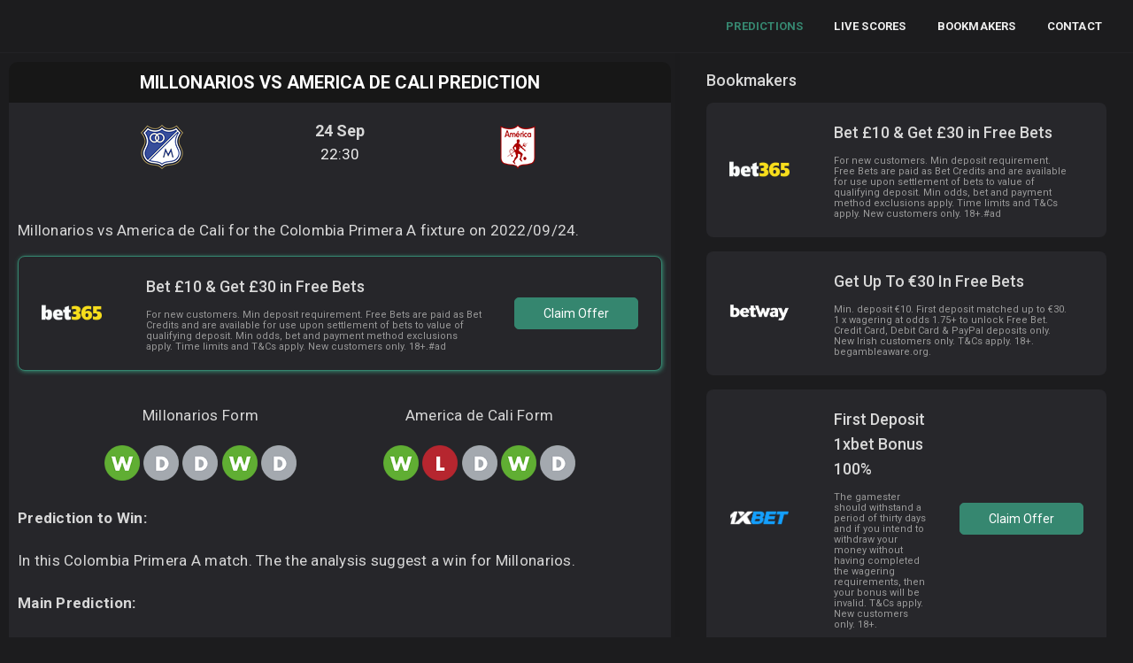

--- FILE ---
content_type: text/html; charset=UTF-8
request_url: https://www.bettipsfootball.com/millonarios-vs-america-de-cali-prediction-2022-09-24/
body_size: 8210
content:
<!DOCTYPE html>
  <html lang="en">
    <head><meta charset="utf-8">
      <title>Millonarios vs America de Cali prediction (2022/09/24)</title>
      <meta name="description" content="Millonarios vs America de Cali for the Colombia Primera A, check the prediction this game today 2022/09/24️"/>
      <link rel="canonical" href="https://www.bettipsfootball.com/millonarios-vs-america-de-cali-prediction-2022-09-24/" />
<meta name="viewport" content="width=device-width, initial-scale=1.0">
      <meta property="og:locale" content="en_GB" />
<meta property="og:type" content="article" />
<meta property="og:title" content="Millonarios vs America de Cali prediction (2022/09/24)" />
<meta property="og:description" content="Millonarios vs America de Cali for the Colombia Primera A, check the prediction this game today 2022/09/24." />
<meta property="og:url" content="http://www.bettipsfootball.com/millonarios-vs-america-de-cali-prediction-2022-09-24/" />
<meta property="og:site_name" content="Bet Tips Football" />
<meta property="article:publisher" content="https://www.facebook.com/Bet-Tips-Football-103918015271875" />
<meta property="article:section" content="Bet Tips Football" />
<meta property="article:published_time" content="2022-09-20T22:30:00+00:00" />
<meta property="og:image" content="https://www.bettipsfootball.com/images/imagesiteshare.jpg" />
<meta property="og:image:secure_url" content="https://www.bettipsfootball.com/images/imagesiteshare.jpg" />
<meta property="og:image:width" content="1024" />
<meta property="og:image:height" content="536" />
<meta name="twitter:card" content="summary_large_image" />
<meta name="twitter:description" content="Millonarios vs America de Cali for the Colombia Primera A, check the prediction this game today 2022/09/24." />
<meta name="twitter:title" content="Millonarios vs America de Cali prediction (2022/09/24)" />
<meta name="twitter:site" content="@bettips_footbal" />
<meta name="twitter:image" content="https://www.bettipsfootball.com/images/imagesiteshare.jpg" />
<script type="application/ld+json">
		{
			"@context": "http://schema.org",
			"@type": "SportsEvent",
			"name": "Millonarios vs America de Cali",
			"url": "http://www.bettipsfootball.com/millonarios-vs-america-de-cali-prediction-2022-09-24/",
			"image": "https://www.bettipsfootball.com/images/imagesiteshare.jpg",
            "organizer": {
                "@type":    "Organization",
                "name":     "Colombia Primera A",
                "logo": {
                    "@type": "ImageObject",
                    "url": "https://www.bettipsfootball.com/images/imagesiteshare.jpg"
                         }
        },
            "homeTeam": {
				"@type": "SportsTeam",
				"name": "Millonarios",
				"sport": "Football"
                        },
			"awayTeam": {
				"@type": "SportsTeam",
				"name": "America de Cali",
				"sport": "Football"
                        },
			"startDate": "2022-09-24T22:30:00+00:00",
			"description": "Millonarios vs America de Cali prediction",
						"location": {
				"@type": "Place",
				"name" : "Stadium of Millonarios",
				"address": "Colombia Primera A"
			}
		}
</script><link rel="shortcut icon" href="https://www.bettipsfootball.com/favicon.ico" type="image/x-icon">
<link rel="icon" href="https://www.bettipsfootball.com/favicon.ico" type="image/x-icon">
<link rel="apple-touch-icon" sizes="57x57" href="https://www.bettipsfootball.com/apple-icon-57x57.png">
<link rel="apple-touch-icon" sizes="60x60" href="https://www.bettipsfootball.com/apple-icon-60x60.png">
<link rel="apple-touch-icon" sizes="72x72" href="https://www.bettipsfootball.com/apple-icon-72x72.png">
<link rel="apple-touch-icon" sizes="76x76" href="https://www.bettipsfootball.com/apple-icon-76x76.png">
<link rel="apple-touch-icon" sizes="114x114" href="https://www.bettipsfootball.com/apple-icon-114x114.png">
<link rel="apple-touch-icon" sizes="120x120" href="https://www.bettipsfootball.com/apple-icon-120x120.png">
<link rel="apple-touch-icon" sizes="144x144" href="https://www.bettipsfootball.com/apple-icon-144x144.png">
<link rel="apple-touch-icon" sizes="152x152" href="https://www.bettipsfootball.com/apple-icon-152x152.png">
<link rel="apple-touch-icon" sizes="180x180" href="https://www.bettipsfootball.com/apple-icon-180x180.png">
<link rel="icon" type="image/png" sizes="192x192"  href="https://www.bettipsfootball.com/android-icon-192x192.png">
<link rel="icon" type="image/png" sizes="32x32" href="https://www.bettipsfootball.com/favicon-32x32.png">
<link rel="icon" type="image/png" sizes="96x96" href="https://www.bettipsfootball.com/favicon-96x96.png">
<link rel="icon" type="image/png" sizes="16x16" href="https://www.bettipsfootball.com/favicon-16x16.png">
<link rel="manifest" href="https://www.bettipsfootball.com/manifest.json">
<meta name="msapplication-TileColor" content="#ffffff">
<meta name="msapplication-TileImage" content="https://www.bettipsfootball.com/ms-icon-144x144.png">
<meta name="theme-color" content="#ffffff"><link rel="preconnect" href="https://fonts.gstatic.com">
<link rel="preconnect" href="https://www.google-analytics.com">
<link rel="dns-prefetch" href="https://www.google-analytics.com">
<link rel='dns-prefetch' href='//cdnjs.cloudflare.com' />
<link rel='dns-prefetch' href='//fonts.googleapis.com' />
<link href='https://fonts.gstatic.com' crossorigin rel='preconnect' />
<link rel="preload" as="style" href="https://fonts.googleapis.com/css2?family=Roboto:wght@300;400;500;700&display=swap">
<link rel="stylesheet" media="print" onload="this.onload=null;this.removeAttribute('media');" href="https://fonts.googleapis.com/css2?family=Roboto:wght@300;400;500;700&display=swap">
<noscript>
    <link rel="stylesheet" href="https://fonts.googleapis.com/css2?family=Roboto:wght@300;400;500;700&display=swap">
</noscript>
<link href="https://www.bettipsfootball.com/css/stylebtf.css" rel="stylesheet">
</head>
<body>
<div id="mySidenav" class="sidenav">
<a class="css-qon4av-logoLink" title="bet tips football" href="https://www.bettipsfootball.com/">
<img class="spklogopicmob insideslide" alt="bet tips football" src="https://www.bettipsfootball.com/images/btpwhite-min.png"></a>            
  <a href="javascript:void(0)" class="closebtn" onclick="closeNav()">&times;</a>
  <a class="csslinkmenufly firstlinksee active" title="Football Tips" href="https://www.bettipsfootball.com/">Predictions</a>
  <a class="csslinkmenufly" title="Live Scores" href="https://www.bettipsfootball.com/livescores/">Live Scores</a>
  <a class="csslinkmenufly" title="Bookmakers" href="https://www.bettipsfootball.com/bookmakers/">Bookmakers</a>
  <a class="csslinkmenufly" title="Contact" href="https://www.bettipsfootball.com/contact/">Contact</a>
</div>
<div id="main">
    <header class="spkaccssis e1aenl7p0">
    <div class="headertopbar">
       <div>
    </div>
    <a class="css-qon4av-logoLink" title="bet tips football" href="https://www.bettipsfootball.com/"><img class="spklogopicmob" alt="bet tips football" src="https://www.bettipsfootball.com/images/btpgreen-min.png"></a>
        <div class="cssisthisgo"></div>
          <a href="https://www.bettipsfootball.com/" title="Football Tips"><div class="csslinkmenufly active">Predictions</div></a>
          <a href="https://www.bettipsfootball.com/livescores/" title="Live Scores"><div class="csslinkmenufly">Live Scores</div></a>
          <a href="https://www.bettipsfootball.com/bookmakers/" title="Bookmakers"><div class="csslinkmenufly">Bookmakers</div></a>
          <a href="https://www.bettipsfootball.com/contact/" title="Contact"><div class="csslinkmenufly">Contact</div></a>
          <div onclick="openNav()" class="spkacbutton">
<div class="dot-menu">
  <input id="dot-menu" type="checkbox" class="dot-menu__checkbox">
  <label for="dot-menu" class="dot-menu__label"><span>Menu</span></label>
</div>
</div>
          </div>
          </header>          <div class="css-hyfzqa">
          <div class="csslivecontain e17pq8080">
              <div class="cssblockcontain ebxv2uw0">
                      <div class="cssleaguewrape e1edruoy0">
<section class="sectionofarticle">
<header>
<h1 class="articlegame">Millonarios vs America de Cali Prediction</h1>
</header>  
<div class="gamearticle">
    <div class="teamsimages">
        <div class="teamsimagesdiv">
            <div class="teamsfirst"><div class="teamssecond"><div class="teamsthird"><span class="imgspanteam"><img class="logoclubtip" alt="Millonarios" src="https://www.bettipsfootball.com/logos/teams/millonarios.png"></span></div></div></div>
            <div class="timediv"><div class="timedivinside"><p class="datepred">24 Sep</p><p class="timepred">22:30</p></div></div>
            <div class="teamsfirst"><div class="teamssecond"><div class="teamsthird"><span class="imgspanteam"><img class="logoclubtip" alt="America de Cali" src="https://www.bettipsfootball.com/logos/teams/america-de-cali.png"></span></div></div></div>
         </div>
    </div>
</div>
<div class="articlebody"><p>Millonarios vs America de Cali for the Colombia Primera A fixture on 2022/09/24.</p>
<a href="https://www.bettipsfootball.com/goingplaces-2/" title="place 1" target="_blank" rel="noopener nofollow">
<div class="divpromo activepromo">
<div class="divpromofirst">
    <div class="bookimg">
        <div class="relative"><img class="bookpage" alt="book" src="https://www.bettipsfootball.com/images/houses/b1house.png"></div>
        </div> 
    <div class="booktitledescri">
    <div class="titlebook">Bet £10 & Get £30 in Free Bets</div> 
    <div class="describook">
    <span class="infobook">
        For new customers. Min deposit requirement. Free Bets are paid as Bet Credits and are available for use upon settlement of bets to value of qualifying deposit. Min odds, bet and payment method exclusions apply. Time limits and T&amp;Cs apply. New customers only. 18+.#ad
    </span>
</div>
</div> 
<div class="buttonbook">
<div class="mt-index-page-matches__info2">
<div class="mt-index-page-matches__link-arrow mt-btn mt-btn__blue">Claim Offer</div>
</div>
</div></div>
</div></a><div class="divform">
<div>
<p class="textcenter">Millonarios Form </p>
<p><img class="iconimgform" src="https://www.bettipsfootball.com/images/icon_w.png" alt="Won"> <img class="iconimgform" src="https://www.bettipsfootball.com/images/icon_d.png" alt="Draw"> <img class="iconimgform" src="https://www.bettipsfootball.com/images/icon_d.png" alt="Draw"> <img class="iconimgform" src="https://www.bettipsfootball.com/images/icon_w.png" alt="Won"> <img class="iconimgform" src="https://www.bettipsfootball.com/images/icon_d.png" alt="Draw"> </p>
</div>
<div>
<p class="textcenter">America de Cali Form </p>
<p><img class="iconimgform" src="https://www.bettipsfootball.com/images/icon_w.png" alt="Won"> <img class="iconimgform" src="https://www.bettipsfootball.com/images/icon_l.png" alt="Lost"> <img class="iconimgform" src="https://www.bettipsfootball.com/images/icon_d.png" alt="Draw"> <img class="iconimgform" src="https://www.bettipsfootball.com/images/icon_w.png" alt="Won"> <img class="iconimgform" src="https://www.bettipsfootball.com/images/icon_d.png" alt="Draw"> </p>
</div>    
</div>
<p><strong>Prediction to Win:</strong></p>
<p>In this Colombia Primera A match. The the analysis suggest a win for Millonarios.</p>
<p><strong>Main Prediction:</strong></p>
<p>Considering all markets we select Millonarios as our main prediction, priced with 1.80 decimal odd.</p>
<p><strong>Odds:</strong></p>
<p>This match is giving 1.80 for Millonarios to win, for a draw they are paying at 3.50, and finally for a America de Cali the price is 4.75.</p>
<p><strong>Key Facts:</strong></p>
<p>In the last 10 games Millonarios won 4 games.</p> 
<p>In the last 10 games America de Cali won 4 games.</p>
<p>
<a href="https://www.bettingtips.today/" rel="noopener nofollow" title="Betting Tips" class="linkbtnsis">
Betting Tips</a></p>
<p><strong>Last Millonarios results:</strong></p>
<p>13.11 <img class="iconimgformre" src="https://www.bettipsfootball.com/images/icon_w.png" width="20" height="20" alt="Won"> Chico 1 : 2 <b>Millonarios</b></p><p>07.11 <img class="iconimgformre" src="https://www.bettipsfootball.com/images/icon_d.png" width="20" height="20" alt="Draw"> Envigado 1 : 1 <b>Millonarios</b></p><p>30.10 <img class="iconimgformre" src="https://www.bettipsfootball.com/images/icon_d.png" width="20" height="20" alt="Draw"> <b>Millonarios</b> 0 : 0 Once Caldas</p><p>25.10 <img class="iconimgformre" src="https://www.bettipsfootball.com/images/icon_w.png" width="20" height="20" alt="Won"> Santa Fe 0 : 1 <b>Millonarios</b></p><p>21.10 <img class="iconimgformre" src="https://www.bettipsfootball.com/images/icon_d.png" width="20" height="20" alt="Draw"> <b>Millonarios</b> 1 : 1 Bucaramanga</p>    
<p><strong>Last America de Cali results:</strong></p>
<p>08.12 <img class="iconimgformre" src="https://www.bettipsfootball.com/images/icon_w.png" width="20" height="20" alt="Won"> <b>America de Cali</b> 3 : 2 Atletico Nacional</p><p>05.12 <img class="iconimgformre" src="https://www.bettipsfootball.com/images/icon_l.png" width="20" height="20" alt="Lost"> Junior 2 : 1 <b>America de Cali</b></p><p>02.12 <img class="iconimgformre" src="https://www.bettipsfootball.com/images/icon_d.png" width="20" height="20" alt="Draw"> Independiente Medellin 1 : 1 <b>America de Cali</b></p><p>27.11 <img class="iconimgformre" src="https://www.bettipsfootball.com/images/icon_w.png" width="20" height="20" alt="Won"> <b>America de Cali</b> 2 : 1 Independiente Medellin</p><p>24.11 <img class="iconimgformre" src="https://www.bettipsfootball.com/images/icon_d.png" width="20" height="20" alt="Draw"> <b>America de Cali</b> 1 : 1 Junior</p>    
<p><strong>More Predictions:</strong></p>
</div>
<div class="show-webkit-scroll css-1ifd8q2-LeaguesListItselfCSS-scrollableContainer e1edruoy2">
<ul class="mt-index-page-matches__list">
<li class="mt-index-page-matches__item" data-time="1623672000" data-odds="2.9" data-rating="69.71" data-votes="142">
        <a href="https://www.bettipsfootball.com/hapoel-acre-vs-hapoel-kfar-saba-prediction-2025-12-15/" class="mt-index-page-matches__item_wrap mt-content_backround mt-flex mt-flex__content_between mt-flex__items_center mt-flex__between_center">
            <div class="mt-index-page-matches__date">
                <p class="mt-index-page-matches__date_item mt-flex mt-flex__content_start mt-flex__items_center mt-flex__start_center">
                    <span class="mt-index-page-matches__date_icon icon-block icon-calendar"></span>
                    <span class="mt-index-page-matches__date_text">15.12</span>
                </p>
                <p class="mt-index-page-matches__date_item mt-flex mt-flex__content_start mt-flex__items_center mt-flex__start_center">
                    <span class="mt-index-page-matches__date_icon icon-block icon-clock"></span>
                    <span class="mt-index-page-matches__date_text">17:00</span>
                </p>
            </div>
            <div class="mt-index-page-matches__command mt-flex mt-flex__content_center mt-flex__items_center mt-flex__center_center">
                <p class="mt-index-page-matches__command_item mt-flex mt-flex__content_start mt-flex__items_center mt-flex__start_center">
                    <span class="mt-index-page-matches__command_name">Hapoel Acre</span>
                </p>
                <span class="separatorvs">vs</span>
                <p class="mt-index-page-matches__command_item mt-flex mt-flex__content_start mt-flex__items_center mt-flex__start_center">
                    <span class="mt-index-page-matches__command_name">Hapoel Kfar Saba</span>
                </p>
            </div>
            <div class="mt-index-page-matches__info">
                <p class="mt-index-page-matches__info_item mt-flex mt-flex__content_start mt-flex__items_center mt-flex__start_center">
                    Tip: <span class="mt-index-page-matches__info_text-green">Draw</span>
                </p>
                <p class="mt-index-page-matches__info_item mt-flex mt-flex__content_start mt-flex__items_center mt-flex__start_center">
                                    Best odds: <span class="mt-index-page-matches__info_text-green">2.91</span>
                                </p>
            </div>
            <div class="mt-index-page-matches__info2">
             <div class="mt-index-page-matches__link-arrow mt-btn mt-btn__blue">Read Tip</div>               
            </div>
            <span class="mt-index-page-matches__link-arrow mt-flex mt-flex__content_center mt-flex__items_center mt-flex__center_center">
                <svg width="9" height="13" viewBox="0 0 9 13" xmlns="http://www.w3.org/2000/svg" fill="none"><path d="M1 1L7 6.5L1 12" stroke-width="2" stroke-linecap="round"></path></svg>
            </span>
        </a>
    </li><li class="mt-index-page-matches__item" data-time="1623672000" data-odds="2.9" data-rating="69.71" data-votes="142">
        <a href="https://www.bettipsfootball.com/nacional-vs-tondela-prediction-2025-12-15/" class="mt-index-page-matches__item_wrap mt-content_backround mt-flex mt-flex__content_between mt-flex__items_center mt-flex__between_center">
            <div class="mt-index-page-matches__date">
                <p class="mt-index-page-matches__date_item mt-flex mt-flex__content_start mt-flex__items_center mt-flex__start_center">
                    <span class="mt-index-page-matches__date_icon icon-block icon-calendar"></span>
                    <span class="mt-index-page-matches__date_text">15.12</span>
                </p>
                <p class="mt-index-page-matches__date_item mt-flex mt-flex__content_start mt-flex__items_center mt-flex__start_center">
                    <span class="mt-index-page-matches__date_icon icon-block icon-clock"></span>
                    <span class="mt-index-page-matches__date_text">17:30</span>
                </p>
            </div>
            <div class="mt-index-page-matches__command mt-flex mt-flex__content_center mt-flex__items_center mt-flex__center_center">
                <p class="mt-index-page-matches__command_item mt-flex mt-flex__content_start mt-flex__items_center mt-flex__start_center">
                    <span class="mt-index-page-matches__command_name">Nacional</span>
                </p>
                <span class="separatorvs">vs</span>
                <p class="mt-index-page-matches__command_item mt-flex mt-flex__content_start mt-flex__items_center mt-flex__start_center">
                    <span class="mt-index-page-matches__command_name">Tondela</span>
                </p>
            </div>
            <div class="mt-index-page-matches__info">
                <p class="mt-index-page-matches__info_item mt-flex mt-flex__content_start mt-flex__items_center mt-flex__start_center">
                    Tip: <span class="mt-index-page-matches__info_text-green">Draw</span>
                </p>
                <p class="mt-index-page-matches__info_item mt-flex mt-flex__content_start mt-flex__items_center mt-flex__start_center">
                                    Best odds: <span class="mt-index-page-matches__info_text-green">3.05</span>
                                </p>
            </div>
            <div class="mt-index-page-matches__info2">
             <div class="mt-index-page-matches__link-arrow mt-btn mt-btn__blue">Read Tip</div>               
            </div>
            <span class="mt-index-page-matches__link-arrow mt-flex mt-flex__content_center mt-flex__items_center mt-flex__center_center">
                <svg width="9" height="13" viewBox="0 0 9 13" xmlns="http://www.w3.org/2000/svg" fill="none"><path d="M1 1L7 6.5L1 12" stroke-width="2" stroke-linecap="round"></path></svg>
            </span>
        </a>
    </li><li class="mt-index-page-matches__item" data-time="1623672000" data-odds="2.9" data-rating="69.71" data-votes="142">
        <a href="https://www.bettipsfootball.com/lokomotivi-tbilisi-vs-aragvi-dusheti-prediction-2025-12-15/" class="mt-index-page-matches__item_wrap mt-content_backround mt-flex mt-flex__content_between mt-flex__items_center mt-flex__between_center">
            <div class="mt-index-page-matches__date">
                <p class="mt-index-page-matches__date_item mt-flex mt-flex__content_start mt-flex__items_center mt-flex__start_center">
                    <span class="mt-index-page-matches__date_icon icon-block icon-calendar"></span>
                    <span class="mt-index-page-matches__date_text">15.12</span>
                </p>
                <p class="mt-index-page-matches__date_item mt-flex mt-flex__content_start mt-flex__items_center mt-flex__start_center">
                    <span class="mt-index-page-matches__date_icon icon-block icon-clock"></span>
                    <span class="mt-index-page-matches__date_text">12:00</span>
                </p>
            </div>
            <div class="mt-index-page-matches__command mt-flex mt-flex__content_center mt-flex__items_center mt-flex__center_center">
                <p class="mt-index-page-matches__command_item mt-flex mt-flex__content_start mt-flex__items_center mt-flex__start_center">
                    <span class="mt-index-page-matches__command_name">Lokomotivi Tbilisi</span>
                </p>
                <span class="separatorvs">vs</span>
                <p class="mt-index-page-matches__command_item mt-flex mt-flex__content_start mt-flex__items_center mt-flex__start_center">
                    <span class="mt-index-page-matches__command_name">Aragvi Dusheti</span>
                </p>
            </div>
            <div class="mt-index-page-matches__info">
                <p class="mt-index-page-matches__info_item mt-flex mt-flex__content_start mt-flex__items_center mt-flex__start_center">
                    Tip: <span class="mt-index-page-matches__info_text-green">Over 2.5</span>
                </p>
                <p class="mt-index-page-matches__info_item mt-flex mt-flex__content_start mt-flex__items_center mt-flex__start_center">
                                    Best odds: <span class="mt-index-page-matches__info_text-green">1.57</span>
                                </p>
            </div>
            <div class="mt-index-page-matches__info2">
             <div class="mt-index-page-matches__link-arrow mt-btn mt-btn__blue">Read Tip</div>               
            </div>
            <span class="mt-index-page-matches__link-arrow mt-flex mt-flex__content_center mt-flex__items_center mt-flex__center_center">
                <svg width="9" height="13" viewBox="0 0 9 13" xmlns="http://www.w3.org/2000/svg" fill="none"><path d="M1 1L7 6.5L1 12" stroke-width="2" stroke-linecap="round"></path></svg>
            </span>
        </a>
    </li><li class="mt-index-page-matches__item" data-time="1623672000" data-odds="2.9" data-rating="69.71" data-votes="142">
        <a href="https://www.bettipsfootball.com/malavan-vs-fajr-sepasi-prediction-2025-12-15/" class="mt-index-page-matches__item_wrap mt-content_backround mt-flex mt-flex__content_between mt-flex__items_center mt-flex__between_center">
            <div class="mt-index-page-matches__date">
                <p class="mt-index-page-matches__date_item mt-flex mt-flex__content_start mt-flex__items_center mt-flex__start_center">
                    <span class="mt-index-page-matches__date_icon icon-block icon-calendar"></span>
                    <span class="mt-index-page-matches__date_text">15.12</span>
                </p>
                <p class="mt-index-page-matches__date_item mt-flex mt-flex__content_start mt-flex__items_center mt-flex__start_center">
                    <span class="mt-index-page-matches__date_icon icon-block icon-clock"></span>
                    <span class="mt-index-page-matches__date_text">12:30</span>
                </p>
            </div>
            <div class="mt-index-page-matches__command mt-flex mt-flex__content_center mt-flex__items_center mt-flex__center_center">
                <p class="mt-index-page-matches__command_item mt-flex mt-flex__content_start mt-flex__items_center mt-flex__start_center">
                    <span class="mt-index-page-matches__command_name">Malavan</span>
                </p>
                <span class="separatorvs">vs</span>
                <p class="mt-index-page-matches__command_item mt-flex mt-flex__content_start mt-flex__items_center mt-flex__start_center">
                    <span class="mt-index-page-matches__command_name">Fajr Sepasi</span>
                </p>
            </div>
            <div class="mt-index-page-matches__info">
                <p class="mt-index-page-matches__info_item mt-flex mt-flex__content_start mt-flex__items_center mt-flex__start_center">
                    Tip: <span class="mt-index-page-matches__info_text-green">Malavan</span>
                </p>
                <p class="mt-index-page-matches__info_item mt-flex mt-flex__content_start mt-flex__items_center mt-flex__start_center">
                                    Best odds: <span class="mt-index-page-matches__info_text-green">1.99</span>
                                </p>
            </div>
            <div class="mt-index-page-matches__info2">
             <div class="mt-index-page-matches__link-arrow mt-btn mt-btn__blue">Read Tip</div>               
            </div>
            <span class="mt-index-page-matches__link-arrow mt-flex mt-flex__content_center mt-flex__items_center mt-flex__center_center">
                <svg width="9" height="13" viewBox="0 0 9 13" xmlns="http://www.w3.org/2000/svg" fill="none"><path d="M1 1L7 6.5L1 12" stroke-width="2" stroke-linecap="round"></path></svg>
            </span>
        </a>
    </li><li class="mt-index-page-matches__item" data-time="1623672000" data-odds="2.9" data-rating="69.71" data-votes="142">
        <a href="https://www.bettipsfootball.com/vis-pesaro-vs-ravenna-prediction-2025-12-15/" class="mt-index-page-matches__item_wrap mt-content_backround mt-flex mt-flex__content_between mt-flex__items_center mt-flex__between_center">
            <div class="mt-index-page-matches__date">
                <p class="mt-index-page-matches__date_item mt-flex mt-flex__content_start mt-flex__items_center mt-flex__start_center">
                    <span class="mt-index-page-matches__date_icon icon-block icon-calendar"></span>
                    <span class="mt-index-page-matches__date_text">15.12</span>
                </p>
                <p class="mt-index-page-matches__date_item mt-flex mt-flex__content_start mt-flex__items_center mt-flex__start_center">
                    <span class="mt-index-page-matches__date_icon icon-block icon-clock"></span>
                    <span class="mt-index-page-matches__date_text">19:30</span>
                </p>
            </div>
            <div class="mt-index-page-matches__command mt-flex mt-flex__content_center mt-flex__items_center mt-flex__center_center">
                <p class="mt-index-page-matches__command_item mt-flex mt-flex__content_start mt-flex__items_center mt-flex__start_center">
                    <span class="mt-index-page-matches__command_name">Vis Pesaro</span>
                </p>
                <span class="separatorvs">vs</span>
                <p class="mt-index-page-matches__command_item mt-flex mt-flex__content_start mt-flex__items_center mt-flex__start_center">
                    <span class="mt-index-page-matches__command_name">Ravenna</span>
                </p>
            </div>
            <div class="mt-index-page-matches__info">
                <p class="mt-index-page-matches__info_item mt-flex mt-flex__content_start mt-flex__items_center mt-flex__start_center">
                    Tip: <span class="mt-index-page-matches__info_text-green">Ravenna</span>
                </p>
                <p class="mt-index-page-matches__info_item mt-flex mt-flex__content_start mt-flex__items_center mt-flex__start_center">
                                    Best odds: <span class="mt-index-page-matches__info_text-green">2.24</span>
                                </p>
            </div>
            <div class="mt-index-page-matches__info2">
             <div class="mt-index-page-matches__link-arrow mt-btn mt-btn__blue">Read Tip</div>               
            </div>
            <span class="mt-index-page-matches__link-arrow mt-flex mt-flex__content_center mt-flex__items_center mt-flex__center_center">
                <svg width="9" height="13" viewBox="0 0 9 13" xmlns="http://www.w3.org/2000/svg" fill="none"><path d="M1 1L7 6.5L1 12" stroke-width="2" stroke-linecap="round"></path></svg>
            </span>
        </a>
    </li><li class="mt-index-page-matches__item" data-time="1623672000" data-odds="2.9" data-rating="69.71" data-votes="142">
        <a href="https://www.bettipsfootball.com/club-aurora-vs-abb-prediction-2025-12-15/" class="mt-index-page-matches__item_wrap mt-content_backround mt-flex mt-flex__content_between mt-flex__items_center mt-flex__between_center">
            <div class="mt-index-page-matches__date">
                <p class="mt-index-page-matches__date_item mt-flex mt-flex__content_start mt-flex__items_center mt-flex__start_center">
                    <span class="mt-index-page-matches__date_icon icon-block icon-calendar"></span>
                    <span class="mt-index-page-matches__date_text">15.12</span>
                </p>
                <p class="mt-index-page-matches__date_item mt-flex mt-flex__content_start mt-flex__items_center mt-flex__start_center">
                    <span class="mt-index-page-matches__date_icon icon-block icon-clock"></span>
                    <span class="mt-index-page-matches__date_text">23:00</span>
                </p>
            </div>
            <div class="mt-index-page-matches__command mt-flex mt-flex__content_center mt-flex__items_center mt-flex__center_center">
                <p class="mt-index-page-matches__command_item mt-flex mt-flex__content_start mt-flex__items_center mt-flex__start_center">
                    <span class="mt-index-page-matches__command_name">Club Aurora</span>
                </p>
                <span class="separatorvs">vs</span>
                <p class="mt-index-page-matches__command_item mt-flex mt-flex__content_start mt-flex__items_center mt-flex__start_center">
                    <span class="mt-index-page-matches__command_name">ABB</span>
                </p>
            </div>
            <div class="mt-index-page-matches__info">
                <p class="mt-index-page-matches__info_item mt-flex mt-flex__content_start mt-flex__items_center mt-flex__start_center">
                    Tip: <span class="mt-index-page-matches__info_text-green">BTTS Yes</span>
                </p>
                <p class="mt-index-page-matches__info_item mt-flex mt-flex__content_start mt-flex__items_center mt-flex__start_center">
                                    Best odds: <span class="mt-index-page-matches__info_text-green">1.444</span>
                                </p>
            </div>
            <div class="mt-index-page-matches__info2">
             <div class="mt-index-page-matches__link-arrow mt-btn mt-btn__blue">Read Tip</div>               
            </div>
            <span class="mt-index-page-matches__link-arrow mt-flex mt-flex__content_center mt-flex__items_center mt-flex__center_center">
                <svg width="9" height="13" viewBox="0 0 9 13" xmlns="http://www.w3.org/2000/svg" fill="none"><path d="M1 1L7 6.5L1 12" stroke-width="2" stroke-linecap="round"></path></svg>
            </span>
        </a>
    </li><li class="mt-index-page-matches__item" data-time="1623672000" data-odds="2.9" data-rating="69.71" data-votes="142">
        <a href="https://www.bettipsfootball.com/odishi-1919-vs-saburtalo-ii-prediction-2025-12-15/" class="mt-index-page-matches__item_wrap mt-content_backround mt-flex mt-flex__content_between mt-flex__items_center mt-flex__between_center">
            <div class="mt-index-page-matches__date">
                <p class="mt-index-page-matches__date_item mt-flex mt-flex__content_start mt-flex__items_center mt-flex__start_center">
                    <span class="mt-index-page-matches__date_icon icon-block icon-calendar"></span>
                    <span class="mt-index-page-matches__date_text">15.12</span>
                </p>
                <p class="mt-index-page-matches__date_item mt-flex mt-flex__content_start mt-flex__items_center mt-flex__start_center">
                    <span class="mt-index-page-matches__date_icon icon-block icon-clock"></span>
                    <span class="mt-index-page-matches__date_text">09:00</span>
                </p>
            </div>
            <div class="mt-index-page-matches__command mt-flex mt-flex__content_center mt-flex__items_center mt-flex__center_center">
                <p class="mt-index-page-matches__command_item mt-flex mt-flex__content_start mt-flex__items_center mt-flex__start_center">
                    <span class="mt-index-page-matches__command_name">Odishi 1919</span>
                </p>
                <span class="separatorvs">vs</span>
                <p class="mt-index-page-matches__command_item mt-flex mt-flex__content_start mt-flex__items_center mt-flex__start_center">
                    <span class="mt-index-page-matches__command_name">Saburtalo II</span>
                </p>
            </div>
            <div class="mt-index-page-matches__info">
                <p class="mt-index-page-matches__info_item mt-flex mt-flex__content_start mt-flex__items_center mt-flex__start_center">
                    Tip: <span class="mt-index-page-matches__info_text-green">Saburtalo II</span>
                </p>
                <p class="mt-index-page-matches__info_item mt-flex mt-flex__content_start mt-flex__items_center mt-flex__start_center">
                                    Best odds: <span class="mt-index-page-matches__info_text-green">2.10</span>
                                </p>
            </div>
            <div class="mt-index-page-matches__info2">
             <div class="mt-index-page-matches__link-arrow mt-btn mt-btn__blue">Read Tip</div>               
            </div>
            <span class="mt-index-page-matches__link-arrow mt-flex mt-flex__content_center mt-flex__items_center mt-flex__center_center">
                <svg width="9" height="13" viewBox="0 0 9 13" xmlns="http://www.w3.org/2000/svg" fill="none"><path d="M1 1L7 6.5L1 12" stroke-width="2" stroke-linecap="round"></path></svg>
            </span>
        </a>
    </li><li class="mt-index-page-matches__item" data-time="1623672000" data-odds="2.9" data-rating="69.71" data-votes="142">
        <a href="https://www.bettipsfootball.com/neftchi-baku-vs-sumqayıt-prediction-2025-12-15/" class="mt-index-page-matches__item_wrap mt-content_backround mt-flex mt-flex__content_between mt-flex__items_center mt-flex__between_center">
            <div class="mt-index-page-matches__date">
                <p class="mt-index-page-matches__date_item mt-flex mt-flex__content_start mt-flex__items_center mt-flex__start_center">
                    <span class="mt-index-page-matches__date_icon icon-block icon-calendar"></span>
                    <span class="mt-index-page-matches__date_text">15.12</span>
                </p>
                <p class="mt-index-page-matches__date_item mt-flex mt-flex__content_start mt-flex__items_center mt-flex__start_center">
                    <span class="mt-index-page-matches__date_icon icon-block icon-clock"></span>
                    <span class="mt-index-page-matches__date_text">15:00</span>
                </p>
            </div>
            <div class="mt-index-page-matches__command mt-flex mt-flex__content_center mt-flex__items_center mt-flex__center_center">
                <p class="mt-index-page-matches__command_item mt-flex mt-flex__content_start mt-flex__items_center mt-flex__start_center">
                    <span class="mt-index-page-matches__command_name">Neftchi Baku</span>
                </p>
                <span class="separatorvs">vs</span>
                <p class="mt-index-page-matches__command_item mt-flex mt-flex__content_start mt-flex__items_center mt-flex__start_center">
                    <span class="mt-index-page-matches__command_name">Sumqayıt</span>
                </p>
            </div>
            <div class="mt-index-page-matches__info">
                <p class="mt-index-page-matches__info_item mt-flex mt-flex__content_start mt-flex__items_center mt-flex__start_center">
                    Tip: <span class="mt-index-page-matches__info_text-green">Neftchi Baku</span>
                </p>
                <p class="mt-index-page-matches__info_item mt-flex mt-flex__content_start mt-flex__items_center mt-flex__start_center">
                                    Best odds: <span class="mt-index-page-matches__info_text-green">1.80</span>
                                </p>
            </div>
            <div class="mt-index-page-matches__info2">
             <div class="mt-index-page-matches__link-arrow mt-btn mt-btn__blue">Read Tip</div>               
            </div>
            <span class="mt-index-page-matches__link-arrow mt-flex mt-flex__content_center mt-flex__items_center mt-flex__center_center">
                <svg width="9" height="13" viewBox="0 0 9 13" xmlns="http://www.w3.org/2000/svg" fill="none"><path d="M1 1L7 6.5L1 12" stroke-width="2" stroke-linecap="round"></path></svg>
            </span>
        </a>
    </li><li class="mt-index-page-matches__item" data-time="1623672000" data-odds="2.9" data-rating="69.71" data-votes="142">
        <a href="https://www.bettipsfootball.com/braga-vs-santa-clara-prediction-2025-12-15/" class="mt-index-page-matches__item_wrap mt-content_backround mt-flex mt-flex__content_between mt-flex__items_center mt-flex__between_center">
            <div class="mt-index-page-matches__date">
                <p class="mt-index-page-matches__date_item mt-flex mt-flex__content_start mt-flex__items_center mt-flex__start_center">
                    <span class="mt-index-page-matches__date_icon icon-block icon-calendar"></span>
                    <span class="mt-index-page-matches__date_text">15.12</span>
                </p>
                <p class="mt-index-page-matches__date_item mt-flex mt-flex__content_start mt-flex__items_center mt-flex__start_center">
                    <span class="mt-index-page-matches__date_icon icon-block icon-clock"></span>
                    <span class="mt-index-page-matches__date_text">18:45</span>
                </p>
            </div>
            <div class="mt-index-page-matches__command mt-flex mt-flex__content_center mt-flex__items_center mt-flex__center_center">
                <p class="mt-index-page-matches__command_item mt-flex mt-flex__content_start mt-flex__items_center mt-flex__start_center">
                    <span class="mt-index-page-matches__command_name">Braga</span>
                </p>
                <span class="separatorvs">vs</span>
                <p class="mt-index-page-matches__command_item mt-flex mt-flex__content_start mt-flex__items_center mt-flex__start_center">
                    <span class="mt-index-page-matches__command_name">Santa Clara</span>
                </p>
            </div>
            <div class="mt-index-page-matches__info">
                <p class="mt-index-page-matches__info_item mt-flex mt-flex__content_start mt-flex__items_center mt-flex__start_center">
                    Tip: <span class="mt-index-page-matches__info_text-green">Under 2.5</span>
                </p>
                <p class="mt-index-page-matches__info_item mt-flex mt-flex__content_start mt-flex__items_center mt-flex__start_center">
                                    Best odds: <span class="mt-index-page-matches__info_text-green">1.615</span>
                                </p>
            </div>
            <div class="mt-index-page-matches__info2">
             <div class="mt-index-page-matches__link-arrow mt-btn mt-btn__blue">Read Tip</div>               
            </div>
            <span class="mt-index-page-matches__link-arrow mt-flex mt-flex__content_center mt-flex__items_center mt-flex__center_center">
                <svg width="9" height="13" viewBox="0 0 9 13" xmlns="http://www.w3.org/2000/svg" fill="none"><path d="M1 1L7 6.5L1 12" stroke-width="2" stroke-linecap="round"></path></svg>
            </span>
        </a>
    </li><li class="mt-index-page-matches__item" data-time="1623672000" data-odds="2.9" data-rating="69.71" data-votes="142">
        <a href="https://www.bettipsfootball.com/bnei-yehuda-vs-maccabi-herzliya-prediction-2025-12-15/" class="mt-index-page-matches__item_wrap mt-content_backround mt-flex mt-flex__content_between mt-flex__items_center mt-flex__between_center">
            <div class="mt-index-page-matches__date">
                <p class="mt-index-page-matches__date_item mt-flex mt-flex__content_start mt-flex__items_center mt-flex__start_center">
                    <span class="mt-index-page-matches__date_icon icon-block icon-calendar"></span>
                    <span class="mt-index-page-matches__date_text">15.12</span>
                </p>
                <p class="mt-index-page-matches__date_item mt-flex mt-flex__content_start mt-flex__items_center mt-flex__start_center">
                    <span class="mt-index-page-matches__date_icon icon-block icon-clock"></span>
                    <span class="mt-index-page-matches__date_text">17:00</span>
                </p>
            </div>
            <div class="mt-index-page-matches__command mt-flex mt-flex__content_center mt-flex__items_center mt-flex__center_center">
                <p class="mt-index-page-matches__command_item mt-flex mt-flex__content_start mt-flex__items_center mt-flex__start_center">
                    <span class="mt-index-page-matches__command_name">Bnei Yehuda</span>
                </p>
                <span class="separatorvs">vs</span>
                <p class="mt-index-page-matches__command_item mt-flex mt-flex__content_start mt-flex__items_center mt-flex__start_center">
                    <span class="mt-index-page-matches__command_name">Maccabi Herzliya</span>
                </p>
            </div>
            <div class="mt-index-page-matches__info">
                <p class="mt-index-page-matches__info_item mt-flex mt-flex__content_start mt-flex__items_center mt-flex__start_center">
                    Tip: <span class="mt-index-page-matches__info_text-green">Maccabi Herzliya</span>
                </p>
                <p class="mt-index-page-matches__info_item mt-flex mt-flex__content_start mt-flex__items_center mt-flex__start_center">
                                    Best odds: <span class="mt-index-page-matches__info_text-green">2.29</span>
                                </p>
            </div>
            <div class="mt-index-page-matches__info2">
             <div class="mt-index-page-matches__link-arrow mt-btn mt-btn__blue">Read Tip</div>               
            </div>
            <span class="mt-index-page-matches__link-arrow mt-flex mt-flex__content_center mt-flex__items_center mt-flex__center_center">
                <svg width="9" height="13" viewBox="0 0 9 13" xmlns="http://www.w3.org/2000/svg" fill="none"><path d="M1 1L7 6.5L1 12" stroke-width="2" stroke-linecap="round"></path></svg>
            </span>
        </a>
    </li><li class="mt-index-page-matches__item" data-time="1623672000" data-odds="2.9" data-rating="69.71" data-votes="142">
        <a href="https://www.bettipsfootball.com/preston-u21-vs-ipswich-u21-prediction-2025-12-15/" class="mt-index-page-matches__item_wrap mt-content_backround mt-flex mt-flex__content_between mt-flex__items_center mt-flex__between_center">
            <div class="mt-index-page-matches__date">
                <p class="mt-index-page-matches__date_item mt-flex mt-flex__content_start mt-flex__items_center mt-flex__start_center">
                    <span class="mt-index-page-matches__date_icon icon-block icon-calendar"></span>
                    <span class="mt-index-page-matches__date_text">15.12</span>
                </p>
                <p class="mt-index-page-matches__date_item mt-flex mt-flex__content_start mt-flex__items_center mt-flex__start_center">
                    <span class="mt-index-page-matches__date_icon icon-block icon-clock"></span>
                    <span class="mt-index-page-matches__date_text">19:00</span>
                </p>
            </div>
            <div class="mt-index-page-matches__command mt-flex mt-flex__content_center mt-flex__items_center mt-flex__center_center">
                <p class="mt-index-page-matches__command_item mt-flex mt-flex__content_start mt-flex__items_center mt-flex__start_center">
                    <span class="mt-index-page-matches__command_name">Preston U21</span>
                </p>
                <span class="separatorvs">vs</span>
                <p class="mt-index-page-matches__command_item mt-flex mt-flex__content_start mt-flex__items_center mt-flex__start_center">
                    <span class="mt-index-page-matches__command_name">Ipswich U21</span>
                </p>
            </div>
            <div class="mt-index-page-matches__info">
                <p class="mt-index-page-matches__info_item mt-flex mt-flex__content_start mt-flex__items_center mt-flex__start_center">
                    Tip: <span class="mt-index-page-matches__info_text-green">Ipswich U21</span>
                </p>
                <p class="mt-index-page-matches__info_item mt-flex mt-flex__content_start mt-flex__items_center mt-flex__start_center">
                                    Best odds: <span class="mt-index-page-matches__info_text-green">2.050</span>
                                </p>
            </div>
            <div class="mt-index-page-matches__info2">
             <div class="mt-index-page-matches__link-arrow mt-btn mt-btn__blue">Read Tip</div>               
            </div>
            <span class="mt-index-page-matches__link-arrow mt-flex mt-flex__content_center mt-flex__items_center mt-flex__center_center">
                <svg width="9" height="13" viewBox="0 0 9 13" xmlns="http://www.w3.org/2000/svg" fill="none"><path d="M1 1L7 6.5L1 12" stroke-width="2" stroke-linecap="round"></path></svg>
            </span>
        </a>
    </li></ul>
</div>
<div class="sharediv">
    <span class="sharespan">Share</span>
    <a href="https://www.facebook.com/sharer.php?u=http://www.bettipsfootball.com/millonarios-vs-america-de-cali-prediction-2022-09-24/" target="_blank" rel="noopener" title="Facebook Share">
        <img class="shareicons sharefirst" alt="Facebook Share" src="https://www.bettipsfootball.com/images/facebookfoot.png" />
    </a>
    <a href="https://twitter.com/share?text=Millonarios+vs+America+de+Cali+prediction&amp;url=http://www.bettipsfootball.com/millonarios-vs-america-de-cali-prediction-2022-09-24/&amp;hashtags=Millonarios,America+de+Cali,prediction&amp;via=bettips_footbal" target="_blank" rel="noopener" title="Twitter Share">
        <img class="shareicons" alt="Twitter Share" src="https://www.bettipsfootball.com/images/twitterfoot.png" />
    </a>
</div>
</section>
</div>
</div>
<div class="css-pu1z44-divs">
<section class="csstrendnews e18zuttk0">
<div class="csstrendheadnews">Bookmakers</div>
<a href="https://www.bettipsfootball.com/goingplaces-2/" title="place 1" target="_blank" rel="noopener nofollow">
<div class="divpromo">
<div class="divpromofirst">
    <div class="bookimg">
        <div class="relative"><img class="bookpage" alt="book" src="https://www.bettipsfootball.com/images/houses/b1house.png"></div>
        </div> 
    <div class="booktitledescri">
    <div class="titlebook">Bet £10 & Get £30 in Free Bets</div> 
    <div class="describook">
    <span class="infobook">
    For new customers. Min deposit requirement. Free Bets are paid as Bet Credits and are available for use upon settlement of bets to value of qualifying deposit. Min odds, bet and payment method exclusions apply. Time limits and T&amp;Cs apply. New customers only. 18+.#ad
    </span>
</div>
</div> 
<div class="buttonbook ladthis">
<div class="mt-index-page-matches__info2">
<div class="mt-index-page-matches__link-arrow mt-btn mt-btn__blue">Claim Offer</div>
</div>
</div></div>
</div></a>


<a href="https://www.bettipsfootball.com/goingplaces-6/" title="place 2" target="_blank" rel="noopener nofollow">
<div class="divpromo">
<div class="divpromofirst">
    <div class="bookimg">
        <div class="relative"><img class="bookpage" alt="book" src="https://www.bettipsfootball.com/images/houses/wayb2.png"></div>
        </div> 
    <div class="booktitledescri">
    <div class="titlebook">Get Up To €30 In Free Bets</div> 
    <div class="describook">
    <span class="infobook">
    Min. deposit €10. First deposit matched up to €30. 1 x wagering at odds 1.75+ to unlock Free Bet. Credit Card, Debit Card &amp; PayPal deposits only. New Irish customers only. T&amp;Cs apply. 18+. begambleaware.org.
    </span>
</div>
</div> 
<div class="buttonbook ladthis">
<div class="mt-index-page-matches__info2">
<div class="mt-index-page-matches__link-arrow mt-btn mt-btn__blue">Claim Offer</div>
</div>
</div></div>
</div></a>


<a href="https://www.bettipsfootball.com/goingplaces-3/" title="place 4" target="_blank" rel="noopener nofollow">
<div class="divpromo">
<div class="divpromofirst">
    <div class="bookimg">
        <div class="relative"><img class="bookpage" alt="book" src="https://www.bettipsfootball.com/images/houses/house1x-min.png"></div>
        </div> 
    <div class="booktitledescri">
    <div class="titlebook">First Deposit 1xbet Bonus 100%</div> 
    <div class="describook">
    <span class="infobook">
    The gamester should withstand a period of thirty days and if you intend to withdraw your money without having completed the wagering requirements, then your bonus will be invalid. T&amp;Cs apply. New customers only. 18+.
    </span>
</div>
</div> 
<div class="buttonbook">
<div class="mt-index-page-matches__info2">
<div class="mt-index-page-matches__link-arrow mt-btn mt-btn__blue">Claim Offer</div>
</div>
</div></div>
</div></a>

<a href="https://www.bettipsfootball.com/goingplaces-5/" title="place 5" target="_blank" rel="noopener nofollow"><div class="divpromo">
<div class="divpromofirst">
    <div class="bookimg">
        <div class="relative"><img class="bookpage" alt="book" src="https://www.bettipsfootball.com/images/houses/logo22new-min.png"></div>
        </div> 
    <div class="booktitledescri">
    <div class="titlebook">Welcome Bonus up to €122</div> 
    <div class="describook">
    <span class="infobook">
    The 100% bonus will be activated and transferred to your bonus account immediately once the first deposit has been made. The bonus credit must then be turned over five times using accumulator bets with at least three events. T&amp;Cs apply. New customers only. 18+.
    </span>
</div>
</div> 
<div class="buttonbook">
<div class="mt-index-page-matches__info2">
<div class="mt-index-page-matches__link-arrow mt-btn mt-btn__blue">Claim Offer</div>
</div>
</div></div>
</div></a><div class="csstrendheadnews">Trending News</div>
<a href='https://www.soccerodd.com/news/relief-at-bayer-tella-will-not-go-to-the-africa-cup-of-nations' rel='noopener' target='_blank' title='Relief at Bayer: Tella will not go to the Africa Cup of Nations' class='newsitem cssnewsconthed mt-content_backround'>
                        <div class='resizableimage cssresizeimanew'>
                        <img alt='Relief at Bayer: Tella will not go to the Africa Cup of Nations' src='https://www.bettipsfootball.com/images/empty-min.png' data-src='https://www.soccerodd.com/imgnews/soccerimg8.webp' class='imagego'/>
                        </div><div>
                        <h2 class='news'>Relief at Bayer: Tella will not go to the Africa Cup of Nations</h2><p class='articletitle articletitlesecss'><span class='articlecont'>Bayer 04’s personnel shortage for next week’s year-end match in Leipzig has been eased somewhat. The Werkself will have to release “only” four players for the Africa Cup of Nations, because candidate number five, forward Nathan Tella, is not included in Nigeria’s final squad.</span></p>
                        <span class='articlesource articlecoursecss'>SoccerODD - 2025-12-12</span></div>
                    </a><a href='https://www.soccereco.com/soccer-news/dortmund-captain-schlotterbeck-launches-a-scathing-attack-on-his-teammates' rel='noopener' target='_blank' title='Dortmund captain Schlotterbeck launches a scathing attack on his teammates' class='newsitem cssnewsconthed mt-content_backround'>
                        <div class='resizableimage cssresizeimanew'>
                        <img alt='Dortmund captain Schlotterbeck launches a scathing attack on his teammates' src='https://www.bettipsfootball.com/images/empty-min.png' data-src='https://www.soccereco.com/imagesoccernews/eccoimage-7.webp' class='imagego'/>
                        </div><div>
                        <h2 class='news'>Dortmund captain Schlotterbeck launches a scathing attack on his teammates</h2><p class='articletitle articletitlesecss'><span class='articlecont'>After Borussia Dortmund’s draw against FK Bodø/Glimt in the Champions League, Nico Schlotterbeck gave a scathing interview. The captain of Die Schwarzgelben felt that everyone was playing their own game and that the substitutes lost every ball.</span></p>
                        <span class='articlesource articlecoursecss'>Soccereco - 2025-12-11</span></div>
                    </a><a href='https://www.soccereco.com/soccer-news/rodrygos-journey-through-the-desert' rel='noopener' target='_blank' title='Rodrygos journey through the desert' class='newsitem cssnewsconthed mt-content_backround'>
                        <div class='resizableimage cssresizeimanew'>
                        <img alt='Rodrygos journey through the desert' src='https://www.bettipsfootball.com/images/empty-min.png' data-src='https://www.soccereco.com/imagesoccernews/eccoimage-8.webp' class='imagego'/>
                        </div><div>
                        <h2 class='news'>Rodrygos journey through the desert</h2><p class='articletitle articletitlesecss'><span class='articlecont'>The Brazilian ends his goal drought with his best performance of the past year, amid praise from Guardiola.</span></p>
                        <span class='articlesource articlecoursecss'>Soccereco - 2025-12-12</span></div>
                    </a><a href='https://www.soccerdino.com/news/klopp-speaks-out-on-salah-dispute-at-liverpool' rel='noopener' target='_blank' title='Klopp speaks out on Salah dispute at Liverpool' class='newsitem cssnewsconthed mt-content_backround'>
                        <div class='resizableimage cssresizeimanew'>
                        <img alt='Klopp speaks out on Salah dispute at Liverpool' src='https://www.bettipsfootball.com/images/empty-min.png' data-src='https://www.soccerdino.com/imagesnews/image-news-7.webp' class='imagego'/>
                        </div><div>
                        <h2 class='news'>Klopp speaks out on Salah dispute at Liverpool</h2><p class='articletitle articletitlesecss'><span class='articlecont'>Jurgen Klopp comments on Mohamed Salah’s Liverpool controversy after three straight benchings, a heated reaction toward Arne Slot, and Salah’s Champions League omission, stressing that Salah’s drive is both his strength and a potential source of tension.</span></p>
                        <span class='articlesource articlecoursecss'>SoccerDino - 2025-12-12</span></div>
                    </a><a href='https://www.soccerdino.com/news/to-cut-costs-jim-ratcliffe-makes-changes-to-the-catering-at-old-trafford' rel='noopener' target='_blank' title='To cut costs, Jim Ratcliffe makes changes to the catering at Old Trafford' class='newsitem cssnewsconthed mt-content_backround'>
                        <div class='resizableimage cssresizeimanew'>
                        <img alt='To cut costs, Jim Ratcliffe makes changes to the catering at Old Trafford' src='https://www.bettipsfootball.com/images/empty-min.png' data-src='https://www.soccerdino.com/imagesnews/image-news-8.webp' class='imagego'/>
                        </div><div>
                        <h2 class='news'>To cut costs, Jim Ratcliffe makes changes to the catering at Old Trafford</h2><p class='articletitle articletitlesecss'><span class='articlecont'>Manchester United’s owner is considering the option of hiring an external company to manage stadium catering, so the club would no longer handle that work itself.</span></p>
                        <span class='articlesource articlecoursecss'>SoccerDino - 2025-12-13</span></div>
                    </a><a href='https://www.soccerodd.com/news/first-setback-for-fischer-mwene-could-be-out-until-the-winter-break' rel='noopener' target='_blank' title='First setback for Fischer: Mwene could be out until the winter break' class='newsitem cssnewsconthed mt-content_backround'>
                        <div class='resizableimage cssresizeimanew'>
                        <img alt='First setback for Fischer: Mwene could be out until the winter break' src='https://www.bettipsfootball.com/images/empty-min.png' data-src='https://www.soccerodd.com/imgnews/soccerimg6.webp' class='imagego'/>
                        </div><div>
                        <h2 class='news'>First setback for Fischer: Mwene could be out until the winter break</h2><p class='articletitle articletitlesecss'><span class='articlecont'>Philippe Mwene will miss Urs Fischer’s start at Mainz 05. The full back has suffered an injury and may not feature again in 2025.</span></p>
                        <span class='articlesource articlecoursecss'>SoccerODD - 2025-12-09</span></div>
                    </a><a href='https://www.soccerdino.com/news/manchester-united-hit-a-mark-they-had-not-reached-in-the-premier-league-since-2008' rel='noopener' target='_blank' title='Manchester United hit a mark they had not reached in the Premier League since 2008' class='newsitem cssnewsconthed mt-content_backround'>
                        <div class='resizableimage cssresizeimanew'>
                        <img alt='Manchester United hit a mark they had not reached in the Premier League since 2008' src='https://www.bettipsfootball.com/images/empty-min.png' data-src='https://www.soccerdino.com/imagesnews/image-news-5.webp' class='imagego'/>
                        </div><div>
                        <h2 class='news'>Manchester United hit a mark they had not reached in the Premier League since 2008</h2><p class='articletitle articletitlesecss'><span class='articlecont'>Manchester United produced one of their most convincing displays under Rúben Amorim, beating Wolves 4-1 at Old Trafford. Bruno Fernandes shone with two goals, one assist and a masterclass in playmaking, while Mason Mount also impressed and got on the scoresheet.</span></p>
                        <span class='articlesource articlecoursecss'>SoccerDino - 2025-12-09</span></div>
                    </a><a href='https://www.soccerodd.com/news/teenager-lamine-yamal-outshines-mbappe-and-makes-champions-league-history' rel='noopener' target='_blank' title='Teenager Lamine Yamal outshines Mbappé and makes Champions League history' class='newsitem cssnewsconthed mt-content_backround'>
                        <div class='resizableimage cssresizeimanew'>
                        <img alt='Teenager Lamine Yamal outshines Mbappé and makes Champions League history' src='https://www.bettipsfootball.com/images/empty-min.png' data-src='https://www.soccerodd.com/imgnews/soccerimg7.webp' class='imagego'/>
                        </div><div>
                        <h2 class='news'>Teenager Lamine Yamal outshines Mbappé and makes Champions League history</h2><p class='articletitle articletitlesecss'><span class='articlecont'>After Tuesday evening, Lamine Yamal has another Champions League record to his name. The Barcelona forward provided an assist against Eintracht Frankfurt and, as a teenager, thus reached a special milestone in the lucrative Champions League.</span></p>
                        <span class='articlesource articlecoursecss'>SoccerODD - 2025-12-10</span></div>
                    </a><a href='https://www.soccerdino.com/news/these-kinds-of-situations-affect-the-rest-of-the-squad' rel='noopener' target='_blank' title='These kinds of situations affect the rest of the squad' class='newsitem cssnewsconthed mt-content_backround'>
                        <div class='resizableimage cssresizeimanew'>
                        <img alt='These kinds of situations affect the rest of the squad' src='https://www.bettipsfootball.com/images/empty-min.png' data-src='https://www.soccerdino.com/imagesnews/image-news-6.webp' class='imagego'/>
                        </div><div>
                        <h2 class='news'>These kinds of situations affect the rest of the squad</h2><p class='articletitle articletitlesecss'><span class='articlecont'>Arne Slot celebrates a crucial 0-1 win at Inter as VAR drama and a late Szoboszlai penalty lift Liverpool, while the coach calmly addresses the disruptive Mohamed Salah dispute and stresses team unity.</span></p>
                        <span class='articlesource articlecoursecss'>SoccerDino - 2025-12-10</span></div>
                    </a><a href='https://www.soccereco.com/soccer-news/ac-milan-teenager-follows-in-maldini-footsteps' rel='noopener' target='_blank' title='AC Milan teenager follows in Maldini footsteps' class='newsitem cssnewsconthed mt-content_backround'>
                        <div class='resizableimage cssresizeimanew'>
                        <img alt='AC Milan teenager follows in Maldini footsteps' src='https://www.bettipsfootball.com/images/empty-min.png' data-src='https://www.soccereco.com/imagesoccernews/eccoimage-10.webp' class='imagego'/>
                        </div><div>
                        <h2 class='news'>AC Milan teenager follows in Maldini footsteps</h2><p class='articletitle articletitlesecss'><span class='articlecont'>Davide Bartesaghi thought he would become AC Milan’s hero. Two goals from the 19-year-old defender proved not enough to help the top club beat Jay Idzes’ Sassuolo. The Italian did, however, follow in the footsteps of club legend Paolo Maldini.</span></p>
                        <span class='articlesource articlecoursecss'>Soccereco - 2025-12-14</span></div>
                    </a><div id="crumbs" class="spj-crumbs" itemscope itemtype="http://schema.org/BreadcrumbList">
<span itemprop="itemListElement" itemscope itemtype="http://schema.org/ListItem">
<a itemprop="item" class="spj-crumbs-link" href="https://www.bettipsfootball.com/" title="Bet Tips Football"><i class="tieicon-home"></i><span itemprop="name">Bet Tips Football</span></a><meta itemprop="position" content="1" />
</span> 
<span class="spj-crumbs-separator"><svg xmlns="http://www.w3.org/2000/svg" width="18" height="18" viewBox="0 0 24 24" stroke-width="1.8" stroke="currentColor" fill="none" stroke-linecap="round" stroke-linejoin="round" class="breadsvg"><path stroke="none" d="M0 0h24v24H0z" fill="none"></path> <polyline points="9 6 15 12 9 18"></polyline></svg></span> 
<span itemprop="itemListElement" itemscope itemtype="http://schema.org/ListItem">
<a itemprop="item" class="spj-crumbs-link" href="https://www.bettipsfootball.com/millonarios-vs-america-de-cali-prediction-2022-09-24/" title="Millonarios vs America de Cali Prediction"><span itemprop="name">Millonarios vs America de Cali Prediction</span></a><meta itemprop="position" content="2" />
</span></div>	
</section>
</div> 
<div class="footer">
<div class="thisfoot">
<div class="imgfoot"><img class="spklogopicmob" alt="bet tips football" src="https://www.bettipsfootball.com/images/btpgreen-min.png"></div> 
<div><p class="discfooter">Our aim is to provide informative, objective, and reliable insights. However, even with the best advice, we cannot guarantee specific results.</p>
<p class="discfooter">Our football insights are crafted by experts, though this does not ensure any specific outcomes.</p></div>
</div>    
    
<div class="imgfootes">
<div class="imgfootes1">  
<div class="divimgfootes"><img src="https://www.bettipsfootball.com/images/age.svg" alt="age" class="imgfootesize"></div> 
<div class="divimgfootes"><a href="https://www.begambleaware.org/" title="gogamb" rel="noopener nofollow" target="_blank"><img src="https://www.bettipsfootball.com/images/beaware.png" alt="gogamb" class="imgfootesize"></a></div> 
</div> 
<div class="imgfootes2">
<div class="divimgfootes"><a href="https://www.facebook.com/Bet-Tips-Football-103918015271875" title="Facebook" rel="noopener" target="_blank"><img src="https://www.bettipsfootball.com/images/facebookfoot.png" alt="Facebook" class="imgfootesize"></a></div>  
<div class="divimgfootes"><a href="https://twitter.com/bettips_footbal" title="Twitter" rel="noopener" target="_blank"><img src="https://www.bettipsfootball.com/images/twitterfoot.png" alt="Twitter" class="imgfootesize"></a></div>  
<div class="divimgfootes"><a href="https://www.instagram.com/bettipsfootballsocial/" title="Instagram" rel="noopener" target="_blank"><img src="https://www.bettipsfootball.com/images/instagramfoot.png" alt="Instagram" class="imgfootesize"></a></div>
</div> 
</div>    
<div class="insidefootlinks"> 
<a class="footer-link" href="/terms/" title="Terms">Terms</a> <span>|</span> <a class="footer-link" href="/privacy/" title="Privacy">Privacy</a> <span>|</span> <a class="footer-link" href="/sitemap.xml" title="Sitemap">Sitemap</a>
</div>
<div class="copyright">© Bet Tips Football 2025. All rights are reserved </div>
</div>
</div></div>
</div>
<script src="https://www.bettipsfootball.com/js/menu.js"></script>
<script src="https://www.bettipsfootball.com/js/jquerymin.js"></script>
<script src="https://www.bettipsfootball.com/js/images.js"></script>
<!-- Google tag (gtag.js) -->
<script async src="https://www.googletagmanager.com/gtag/js?id=G-EJ5HYB04E1"></script>
<script>
  window.dataLayer = window.dataLayer || [];
  function gtag(){dataLayer.push(arguments);}
  gtag('js', new Date());

  gtag('config', 'G-EJ5HYB04E1');
</script>
</body>
</html> 

--- FILE ---
content_type: text/css
request_url: https://www.bettipsfootball.com/css/stylebtf.css
body_size: 7843
content:
a,body,div,header,html,img,nav,p,section,span{margin:0;padding:0;border:0;font-size:100%;font:inherit;vertical-align:baseline}header,nav,section{display:block}body{line-height:1}html{height:100%;overflow-y:auto}body{min-height:100%}body{background-color:#1c1c1e;-webkit-font-smoothing:antialiased;-moz-osx-font-smoothing:grayscale;font-size:14px}body *{font-family:Roboto,sans-serif;box-sizing:border-box;color:#d8d8d8}a,button{-webkit-text-decoration:none;text-decoration:none;color:#d8d8d8;outline:0;border:0;background:0;cursor:pointer;padding:0}span{line-height:1.08}.spkaccssis{position:fixed;width:100%;max-width:100%;left:50%;z-index:20;-webkit-transform:translateX(-50%);-ms-transform:translateX(-50%);transform:translateX(-50%)}.csswrapper{display:flex;justify-items:center;text-align:center;width:15%}.imagetrends{margin-right:10px;width:18px;height:18px}.jsjacpotioning.subnewgame{background:#1c1c1e;font-weight:400;position:relative;display:flex;-webkit-box-align:center;place-items:center;user-select:none;height:55px;border-top:1px solid #f5f5f5}ul#myUL{list-style-type:none;margin:0;padding:0}.cssgrouheadercont{user-select:none;display:flex;-webkit-box-align:center;align-items:center;height:40px;padding-left:5px;font-weight:500;font-size:12px}.secondnews{margin-top:30px}.theteamname{font-size:14px;overflow:auto hidden;line-height:16px}.cssgroutitle{width:100%;height:100%;display:flex;-webkit-box-align:center;align-items:center;margin-left:15px}.teamtip{color:#0885c3;font-weight:500;font-size:14px;display:flex;text-align:center;margin-left:auto;margin-right:auto}.tipresult{color:#077bb4;font-weight:500;font-size:14px;width:20px;text-align:right}.gg-chevron-right-o{box-sizing:border-box;position:relative;display:block;margin-top:-2px;color:#b2bcc5;margin-left:15px}.gg-chevron-right-o::after{content:"";display:block;box-sizing:border-box;position:absolute;width:6px;height:6px;border-bottom:2px solid;border-right:2px solid;transform:rotate(-45deg);top:6px}.jsjacpotioning{background:#1c1c1e;font-weight:400;position:relative;-webkit-box-align:center;place-items:center;user-select:none;height:70px;border-top:1px solid #f5f5f5}div.menuburger{width:25px;height:3px;background-color:#aaa;margin:4px 0}.gameplaceone{display:flex;line-height:1.2;font-weight:500;padding-bottom:5px;background:#fafdff;border-top:1px solid #f0f0f0;padding-top:8px;font-size:12px}.gameplacetwo{width:75%}.thetimename{font-size:13px;color:#555}.gameplacethree{width:15%;text-align:center}.gameplacefour{width:75%;text-align:left}.articlecont{color:#999;display:block;font-size:12px}.gametime{width:10%;text-align:center}.gameplacetime{width:10%;text-align:center}h2.news{font-size:14px;margin:0;line-height:1.4;font-weight:500}h1.title-page{font-size:13px;text-align:center;line-height:35px;margin:0;background:#f2f2f2;color:#333;display:none}.spj-crumbs{width:100%;padding-bottom:10px;padding-top:20px}.breadsvg{display:initial;margin-top:-2px}.spj-crumbs-link{font-size:14px}.spj-crumbs-link{height:25px;display:inline-block}.spkacbutton{margin-left:20px;margin-right:15px;cursor:pointer;display:none}.spkacbutton:hover{color:#368770}.css-qon4av-logoLink{min-width:155px;display:-webkit-box;display:-webkit-flex;display:-ms-flexbox;display:flex;-webkit-box-pack:center;-webkit-justify-content:center;-ms-flex-pack:center;justify-content:center;-webkit-align-items:center;-webkit-box-align:center;-ms-flex-align:center;align-items:center}.spklogopicmob{width:125px}.cssisthisgo{width:100%;padding-left:14px;display:-webkit-box;display:-webkit-flex;display:-ms-flexbox;display:flex;-webkit-align-items:center;-webkit-box-align:center;-ms-flex-align:center;align-items:center}.css-15ztwoa-HeaderMenuItem-applyHover-LeaguesBtn{font-size:13px;font-weight:700;-webkit-letter-spacing:.2px;-moz-letter-spacing:.2px;-ms-letter-spacing:.2px;letter-spacing:.2px;text-align:center;color:#333;cursor:pointer;position:relative;white-space:nowrap;display:-webkit-box;display:-webkit-flex;display:-ms-flexbox;display:flex;-webkit-align-items:center;-webkit-box-align:center;-ms-flex-align:center;align-items:center}.css-15ztwoa-HeaderMenuItem-applyHover-LeaguesBtn:hover{opacity:.4}.css-6z7tjr-AboutUsButton-applyHover{display:-webkit-box;display:-webkit-flex;display:-ms-flexbox;display:flex;-webkit-align-items:center;-webkit-box-align:center;-ms-flex-align:center;align-items:center;-webkit-box-pack:center;-webkit-justify-content:center;-ms-flex-pack:center;justify-content:center;margin-left:50px}.css-6z7tjr-AboutUsButton-applyHover:hover{opacity:.4}.csslinkmenufly{font-size:13px;font-weight:700;-webkit-letter-spacing:.2px;-moz-letter-spacing:.2px;-ms-letter-spacing:.2px;letter-spacing:.2px;text-align:center;margin-right:35px;color:#eee;cursor:pointer;position:relative;white-space:nowrap;padding-top:8px;text-transform:uppercase;padding-bottom:8px}.csslinkmenufly:hover{color:#368770}.css-yqayxs-ProfileButton-applyHover{display:-webkit-box;display:-webkit-flex;display:-ms-flexbox;display:flex;-webkit-align-items:center;-webkit-box-align:center;-ms-flex-align:center;align-items:center;-webkit-box-pack:center;-webkit-justify-content:center;-ms-flex-pack:center;justify-content:center;margin-left:50px;margin-right:20px}.css-yqayxs-ProfileButton-applyHover .UserIcon{margin-left:10px}.css-yqayxs-ProfileButton-applyHover:hover{opacity:.4}.css-hyfzqa{min-height:100vh;background-color:#1c1c1e;margin:0 auto;padding-top:60px;padding-bottom:20px;max-width:100%}.css-hyfzqa>section:not([class*=SpinnerCSS]):not([class*=CenteredTextCSS]){min-height:calc(100vh - 80px)}.csslivecontain{position:relative;display:-webkit-box;display:-webkit-flex;display:-ms-flexbox;display:flex;-webkit-flex-flow:row wrap;-ms-flex-flow:row wrap;flex-flow:row wrap;width:100%;height:calc(100vh - 120px);margin-bottom:-20px;padding-bottom:0}.cssblockcontain{display:-webkit-box;display:-webkit-flex;display:-ms-flexbox;display:flex;-webkit-flex-flow:column;-ms-flex-flow:column;flex-flow:column;width:60%}.cssheaderlivecont{background:#1c1c1e;border-bottom:1px solid #222225;width:100%;height:60px;display:-webkit-box;display:-webkit-flex;display:-ms-flexbox;display:flex;-webkit-box-pack:justify;-webkit-justify-content:space-between;-ms-flex-pack:justify;justify-content:space-between;-webkit-align-items:center;-webkit-box-align:center;-ms-flex-align:center;align-items:center;padding:0 20px}.cssheaderlivecont [class*=datepickerArrowButtonCSS]{-webkit-flex-shrink:0;-ms-flex-negative:0;flex-shrink:0}.csshdatepick{display:inline-block;width:25px;height:25px;border-radius:50%;color:#989898;cursor:pointer}.csshdatepick:hover{opacity:.7}.csshdatepick:last-of-type:hover{opacity:.7}.cssdatepickettext{display:-webkit-box;display:-webkit-flex;display:-ms-flexbox;display:flex;-webkit-box-pack:center;-webkit-justify-content:center;-ms-flex-pack:center;justify-content:center;-webkit-align-items:center;-webkit-box-align:center;-ms-flex-align:center;align-items:center;font-size:14px;color:#0885c3;font-weight:700;line-height:1.15;-webkit-letter-spacing:.2px;-moz-letter-spacing:.2px;-ms-letter-spacing:.2px;letter-spacing:.2px;height:60px;width:250px;text-transform:uppercase}.cssdatepickettext:hover{opacity:.4}.cssleaguewrape{padding:10px;background-color:#1c1c1e;height:calc(100% - 60px);width:100%;-webkit-animation:animation-1vfn007 ease 0s normal forwards 1;animation:animation-1vfn007 ease 0s normal forwards 1;-webkit-animation-duration:0s;animation-duration:0s}@-webkit-keyframes animation-1vfn007{0%{opacity:0}100%{opacity:1}}@keyframes animation-1vfn007{0%{opacity:0}100%{opacity:1}}.cssfiltlives{height:60px;width:100%;background-color:#1c1c1e;border-bottom:1px solid #f5f5f5;position:relative;display:-webkit-box;display:-webkit-flex;display:-ms-flexbox;display:flex;-webkit-align-items:center;-webkit-box-align:center;-ms-flex-align:center;align-items:center}.cssintfiltlive{min-width:200px;width:100%;height:42px;border-radius:20px;border:solid 1px #f5f5f5;font-size:14px;-webkit-letter-spacing:.21px;-moz-letter-spacing:.21px;-ms-letter-spacing:.21px;letter-spacing:.21px;color:#989898;margin-top:1px;color:#333;outline:0;padding-left:37px;background-position:15px center;background-size:12px;background-image:url([data-uri]);background-repeat:no-repeat}.cssintfiltlive::-webkit-input-placeholder{font-size:14px;-webkit-letter-spacing:.21px;-moz-letter-spacing:.21px;-ms-letter-spacing:.21px;letter-spacing:.21px;color:#747474;margin-top:1px}.cssintfiltlive::-moz-placeholder{font-size:14px;-webkit-letter-spacing:.21px;-moz-letter-spacing:.21px;-ms-letter-spacing:.21px;letter-spacing:.21px;color:#747474;margin-top:1px}.cssintfiltlive:-ms-input-placeholder{font-size:14px;-webkit-letter-spacing:.21px;-moz-letter-spacing:.21px;-ms-letter-spacing:.21px;letter-spacing:.21px;color:#747474;margin-top:1px}.css-pu1z44-divs{width:40%;position:relative}.csstrendnews{background-color:#1c1c1e;width:100%;padding:0 30px;padding-top:20px;margin-bottom:10px}.csstrendnews .resizableimage>.imagego{border-radius:8px;max-height:200px}.csstrendnews .articlesource,.csstrendnews .articletitle{font-weight:400}.csstrendnews .newsitem{margin-top:30px;padding:8px;border-radius:10px}.csstrendnews .newsitem:nth-of-type(2){margin-top:40px}.csstrendnews .seealllink{margin-top:30px;margin-bottom:30px}.csstrendheadnews{display:-webkit-box;display:-webkit-flex;display:-ms-flexbox;display:flex;font-size:18px;font-weight:500;line-height:1.2}.cssresizeimanew{width:100%;height:100%}.cssresizeimanew>img{width:100%;height:auto}.articlecoursecss{-webkit-letter-spacing:.18px;-moz-letter-spacing:.18px;-ms-letter-spacing:.18px;letter-spacing:.18px;font-size:12px;color:#747474;display:-webkit-box;display:-webkit-flex;display:-ms-flexbox;display:flex;-webkit-align-items:center;-webkit-box-align:center;-ms-flex-align:center;align-items:center}.cssnewsconthed{display:grid;grid-column-gap:20px;grid-template-columns:1fr 2fr;grid-auto-rows:max-content}.cssnewsconthed>div{display:-webkit-box;display:-webkit-flex;display:-ms-flexbox;display:flex;-webkit-flex-flow:column;-ms-flex-flow:column;flex-flow:column;-webkit-box-pack:justify;-webkit-justify-content:space-between;-ms-flex-pack:justify;justify-content:space-between}.cssnewsconthed>div>.articlesource{margin-top:10px}.cssnewsconthed:hover{opacity:.75;border: 1px solid #368770;-webkit-box-shadow: 1px 1px 5px #368770;box-shadow: 1px 1px 5px #368770;}.articletitlesecss{-webkit-letter-spacing:.21px;-moz-letter-spacing:.21px;-ms-letter-spacing:.21px;letter-spacing:.21px;font-size:14px;line-height:1.57;margin-top:-2px}.seealllinkhovecss{display:block;color:#5a5a5a;-webkit-letter-spacing:.36px;-moz-letter-spacing:.36px;-ms-letter-spacing:.36px;letter-spacing:.36px;font-weight:500;font-size:12px;line-height:14px;white-space:nowrap;text-transform:uppercase}.seealllinkhovecss:hover{color:#077bb4}.headertopbar{grid-template-columns:auto auto 1fr repeat(5,auto);display:grid;height:60px;width:100%;background:#1c1c1e;-webkit-align-items:center;-webkit-box-align:center;-ms-flex-align:center;align-items:center;-webkit-box-pack:justify;-webkit-justify-content:space-between;-ms-flex-pack:justify;justify-content:space-between;border-bottom:1px solid #222225}.csstrendnews:hover .articlesource:hover,.csstrendnews:hover .articletitle:hover{color:#077bb4}.sidenav{height:100%;width:0;position:fixed;z-index:30;top:0;left:0;background-color:#1c1c1e;overflow-x:hidden;padding-top:5px}.sidenav.mystyleopen{width:100%}.imagegoleagues{width:20px;height:20px;margin-right:10px;margin-top:-2px}.imagearticle{width:100%;border-radius:8px}.sectionofarticle{padding:0}.dot-menu{position:relative}.dot-menu:hover .dot-menu__label{background-color:rgba(0,0,0,.1)}.dot-menu__checkbox{display:none}.dot-menu__label:after,.dot-menu__label:before{content:"";position:absolute;width:7px;height:7px;border-radius:7px;background-color:#aaa;transition:.8s;left:25px;transition:.2s}.dot-menu__label:after{top:30px}.dot-menu__label:before{top:10px}.dot-menu__label{cursor:pointer;width:40px;height:50px;display:block;text-indent:-9999em}.dot-menu__label span:before{content:"";position:absolute;width:7px;height:7px;border-radius:7px;background-color:#aaa;transition:.8s;left:25px;top:20px}.articlebody{margin-bottom:20px;background:#27272b;padding:10px}.shareicons{width:28px;opacity:.8;vertical-align:middle}.shareicons:hover{opacity:.5}img.shareiconsfoot{width:33px;vertical-align:middle}.shareiconsfoot:hover{opacity:.5}.sharefirst{margin-right:10px;margin-left:10px}.sharediv{margin-top:25px;margin-bottom:25px}hr{border:0;background:rgba(0,0,0,.1);height:3px;width:80%;margin:36px auto}.sharespan{text-transform:uppercase;-webkit-letter-spacing:.17px;-moz-letter-spacing:.17px;-ms-letter-spacing:.17px;letter-spacing:.17px;color:#747474;font-weight:500;font-size:11px}.articlebody p{-webkit-letter-spacing:.27px;-moz-letter-spacing:.27px;-ms-letter-spacing:.27px;letter-spacing:.27px;line-height:1.67;font-size:17px;margin-top:20px}.h1article{font-size:22px}.timearticle{display:block;color:#747474;-webkit-letter-spacing:.23px;-moz-letter-spacing:.23px;-ms-letter-spacing:.23px;letter-spacing:.23px;font-size:15px;text-align:left;margin-bottom:15px}.sidenav a{padding:8px 8px 18px 13px;text-decoration:none;font-size:15px;color:#aaa;display:block;text-align:left}.imagenext{width:15px;height:15px}.insidefootlinks{padding-top:30px;color:#1c1c1e;margin-bottom:20px}.thisfoot{display:flex;max-width:1200px;margin-left:auto;margin-right:auto;align-items:center;justify-content:center;margin-top:35px}.imgfoot{margin-right:20px;margin-left:15px}button{line-height:1.15;margin:0;text-transform:none;-webkit-appearance:button;background-color:transparent;background-image:none;cursor:pointer;padding:0;line-height:inherit;color:inherit}button:focus{outline:1px dotted;outline:5px auto -webkit-focus-ring-color}svg{display:block;vertical-align:middle}.relative{position:relative}.btleft{height:28px;overflow:hidden;display:flex;border-radius:.375rem}.buttonnavs{min-width:24px;transition:all .4s ease 0s;position:relative;padding-left:.5rem;padding-right:.5rem;height:100%;align-items:center;display:flex}.buttonnavs:hover{opacity:.5}.divbutleft{top:0;right:0;bottom:0;left:0;position:absolute;background:#353434}.mt-index-page-matches{margin-bottom:30px}.mt-index-page-matches:last-child{margin-bottom:0}.mt-index-page-matches__item{margin-bottom:10px}.mt-index-page-matches__item:last-child{margin-bottom:0}.mt-index-page-matches__item_wrap{min-height:70px;padding:10px;-webkit-border-radius:10px;border-radius:10px;overflow:auto;width:100%}.mt-index-page-matches__item_wrap::-webkit-scrollbar{width:2px;height:2px}.mt-index-page-matches__item_wrap::-webkit-scrollbar-track{background:#f1f1f1}.mt-index-page-matches__item_wrap::-webkit-scrollbar-thumb{background:#0a7ab1;-webkit-border-radius:50%;border-radius:50%}.mt-index-page-matches__item_wrap>*{margin-right:15px}.mt-index-page-matches__item_wrap>:last-child{margin-right:0}.mt-index-page-matches__item_wrap:hover{border:1px solid #368770;-webkit-box-shadow:1px 1px 5px #368770;box-shadow:1px 1px 5px #368770}.mt-index-page-matches__league{-webkit-box-flex:0;-webkit-flex:0 0 25px;-ms-flex:0 0 25px;flex:0 0 25px;width:25px;max-width:25px}.mt-index-page-matches__league_wrap{white-space:nowrap;overflow:hidden;background:#fff;-webkit-transition:.1s;-o-transition:.1s;transition:.1s;padding:0;border:.5px solid transparent;-webkit-border-radius:5px;border-radius:5px;position:relative;z-index:2;width:25px}.mt-index-page-matches__league_wrap img{-webkit-box-flex:0;-webkit-flex:0 0 25px;-ms-flex:0 0 25px;flex:0 0 25px;width:25px;height:25px;-webkit-border-radius:50%;border-radius:50%}.mt-index-page-matches__league_text{font-size:10px;line-height:1.2;color:#202123;margin-left:7px;text-transform:capitalize}.mt-index-page-matches__league:hover .mt-index-page-matches__league_wrap{width:-webkit-max-content;width:-moz-max-content;width:max-content;overflow:visible;padding:4px 9px 4px 5px;border:.5px solid #dbdbdb;-webkit-box-shadow:3px 3px 10px #e1e1e1;box-shadow:3px 3px 10px #e1e1e1}.mt-index-page-matches__date{-webkit-box-flex:0;-webkit-flex:0 0 65px;-ms-flex:0 0 65px;flex:0 0 65px;width:65px}.mt-index-page-matches__date_item{margin-bottom:10px}.mt-index-page-matches__date_item:last-child{margin-bottom:0}.mt-index-page-matches__date_icon{-webkit-box-flex:0;-webkit-flex:0 0 14px;-ms-flex:0 0 14px;flex:0 0 14px;width:14px;height:14px;margin-right:10px;line-height:1;font-size:0;margin-top:-2px}.mt-index-page-matches__date_text{font-size:12px;color:#ccc}.mt-index-page-matches__command{-webkit-box-flex:1;-webkit-flex:1 1 auto;-ms-flex:1 1 auto;flex:1 1 auto}.mt-index-page-matches__command_item{-webkit-box-flex:0;-webkit-flex:0 0 -webkit-calc(50% - 14px);-ms-flex:0 0 calc(50% - 14px);flex:0 0 calc(50% - 14px);width:-webkit-calc(50% - 14px);width:calc(50% - 14px)}.mt-index-page-matches__command_item:first-child{-webkit-box-pack:end;-webkit-justify-content:flex-end;-ms-flex-pack:end;justify-content:flex-end}.mt-index-page-matches__command_item:first-child .mt-index-page-matches__command_name{text-align:right}.mt-index-page-matches__command_item:first-child .mt-index-page-matches__command_logo{margin-right:0;margin-left:10px}.mt-index-page-matches__command_name{font-size:14px;font-weight:400;color:#fff;line-height:1.2;min-width:75px}.mt-index-page-matches__command_logo{-webkit-box-flex:0;-webkit-flex:0 0 20px;-ms-flex:0 0 20px;flex:0 0 20px;width:20px;height:20px;margin-right:10px}.mt-index-page-matches__command_logo img{height:100%}.mt-index-page-matches__command_separator{-webkit-box-flex:0;-webkit-flex:0 0 7px;-ms-flex:0 0 7px;flex:0 0 7px;width:7px;height:2px;background:#202123;margin:0 10px}.mt-index-page-matches__info{-webkit-flex-basis:16%;-ms-flex-preferred-size:16%;flex-basis:16%;min-width:100px}.mt-index-page-matches__info_item{font-size:12px;line-height:1.2;color:#fff;margin-bottom:10px}.mt-index-page-matches__info_item:last-child{margin-bottom:0}.mt-index-page-matches__info_text-green{color:#1b9d11;font-weight:600;margin-left:4px}.mt-index-page-matches__info2{-webkit-flex-basis:18%;-ms-flex-preferred-size:18%;flex-basis:18%;min-width:140px}.mt-index-page-matches__info2_author{font-size:12px;line-height:1.2;color:#202123;margin-bottom:10px}.mt-index-page-matches__info2_vote{margin-right:20px}.mt-index-page-matches__info2_vote:last-child{margin-right:0}.mt-index-page-matches__info2_icon{-webkit-box-flex:0;-webkit-flex:0 0 14px;-ms-flex:0 0 14px;flex:0 0 14px;width:14px;margin-right:5px}.mt-index-page-matches__info2_text-green{font-size:12px;line-height:1.2;font-weight:700;color:#1b9d11}.mt-index-page-matches__info2_text-black{font-size:12px;line-height:1.2;color:#202123;margin-left:4px}*{padding:0;margin:0;-webkit-box-sizing:border-box;box-sizing:border-box}img,svg{max-width:100%;max-height:100%;width:auto;height:auto}a{text-decoration:none;outline:0;-webkit-transition:.3s;-o-transition:.3s;transition:.3s}ul{list-style:none}.mt-content_backround{background-color:#27272b}.mt-btn{display:block;line-height:1;text-align:center;cursor:pointer;font-weight:400}.mt-btn__blue{background-color:#368770;-webkit-border-radius:5px;border-radius:5px;border:1px solid #368770;color:#fff}.mt-btn__blue:hover{background-color:#317360;color:#fff}.mt-flex{display:-webkit-box;display:-webkit-flex;display:-ms-flexbox;display:flex}.mt-btn{padding:10px}.mt-index-page-matches{margin-bottom:30px;font-size:15px;line-height:1.6}.mt-index-page-matches__info2_author span{font-weight:700}.icon-block{display:inline-block;background-position:center;background-repeat:no-repeat}.icon-calendar{background-image:url(../images/calendar.svg);height:14px;width:14px}.icon-clock{background-image:url(../images/clock.svg);height:14px;width:14px}.icon-vote{background-image:url(../img/icon/vote.svg);height:14px;width:14px}.icon-man{background-image:url(../img/icon/man.svg);height:14px;width:14px}.mt-flex{display:-webkit-box;display:-ms-flexbox;display:-webkit-flex;display:-moz-flex;display:-ms-flex;display:-o-flex;display:flex}.mt-flex__content_between{-webkit-box-pack:justify;-webkit-justify-content:space-between;-ms-flex-pack:justify;justify-content:space-between}.mt-flex__content_center{-webkit-box-pack:center;-webkit-justify-content:center;-ms-flex-pack:center;justify-content:center}.mt-flex__content_start{-webkit-box-pack:start;-webkit-justify-content:flex-start;-ms-flex-pack:start;justify-content:flex-start}.mt-flex__items_center{-webkit-box-align:center;-webkit-align-items:center;-ms-flex-align:center;align-items:center}.separatorvs{margin-right:8px;margin-left:8px;margin-top:-2px;color:#c7c7c7}.imgfootes{display:flex;align-items:center;justify-content:center;margin-top:35px}.imgfootesize{height:28px;opacity:.8}.divimgfootes{margin-right:15px}.imgfootes1,.imgfootes2{display:flex}a.linksendby{color:#bdbdbd;font-weight:700;font-size:16px}.sendby{text-align:right;margin-top:20px;margin-right:5px}.iconimgform{width:40px;height:40px}.iconimgformre{width:20px;vertical-align:sub;margin:1px 5px 1px 5px}.textcenter{text-align:center}.divform{display:flex;align-items:center;justify-content:space-evenly}.linkbtnsis{padding:10px;background-color:#368770;-webkit-border-radius:5px;border-radius:5px;border:1px solid #368770;color:#fff;display:block;line-height:1;text-align:center;cursor:pointer;font-weight:400;max-width:180px;font-size:14px}.linkbtnsis:hover{background-color:#317360;color:#fff}.buttonbook.insidepre{justify-content:right}.logobt{width:39px;height:30px;vertical-align:middle;margin-left:5px}.sidenav a:hover{color:#368770}.footer{background:#1c1c1e;border-top:5px solid #368770;width:100%;text-align:center}.sidenav .closebtn{position:absolute;top:0;right:7px;font-size:42px;margin-left:50px}.copyright{margin-bottom:25px;color:#d5d5d5;font-size:13px;margin-top:10px}a.footer-link{color:#aaa;text-decoration:none;background-color:transparent;padding-right:6px;padding-left:6px}a.footer-link:hover{color:#368770}.searchginput{position:absolute;color:transparent}.dayonuse{display:block;font-size:15px;font-weight:500;text-transform:capitalize;color:#aaa}.discfooter{color:#d3d3d3;line-height:1.3;padding:5px;margin-bottom:0;padding-left:8px;padding-right:8px}.discfooter2{color:#d3d3d3;line-height:1.3;padding:5px;margin-bottom:20px;padding-left:8px;padding-right:8px}.titleleaguespan{text-transform:uppercase}.goleft{font-size:18px;font-weight:900;background:#f2f2f2;padding:5px;width:25px;height:25px;border-radius:50%}.goleft:hover{background:#d7d7d7}.goleftspan{padding-left:2px;line-height:1}.firstlinksee{margin-top:10px}.gorightspan{padding-left:4px;line-height:1}.dateselected{align-items:center;font-size:14px;color:#fff;font-weight:500;line-height:1.65;text-transform:uppercase;cursor:default;text-align:center}.emptyday{width:34px;height:25px}.active,a.csslinkmenufly.active{color:#368770}.form-control{-webkit-appearance:none;box-sizing:border-box;width:100%;height:40px;padding:5px 15px;margin-top:5px;border:0 solid #ededed;outline:0;background:#1d1d1d}.form-control.area{min-height:120px}.form-group{margin-top:25px}.submitcontact{padding:10px 10px;height:40px;border-radius:5px;background-color:#368770;text-transform:uppercase;font-size:12px;font-weight:500;line-height:1.15;letter-spacing:.2px;color:#fff;outline:0;border:0;cursor:pointer;-webkit-appearance:none}.articlebody p.alert.alert-warning{background:#ff8f87;padding:5px}a.linkinsidearticle{color:#097bb4;text-decoration:underline}.articlebody p.alert.alert-success{background:#56d356;padding:5px}.required{color:#ba0404}.namelabel{text-transform:uppercase;font-size:12px;color:#939393;font-weight:500}.d-flex{display:-ms-flexbox!important;display:flex!important}.flex-row{-ms-flex-direction:row!important;flex-direction:row!important}.flex-column{-ms-flex-direction:column!important;flex-direction:column!important}.flex-grow-1{-ms-flex-positive:1!important;flex-grow:1!important}.justify-content-center{-ms-flex-pack:center!important;justify-content:center!important}.align-items-center{-ms-flex-align:center!important;align-items:center!important}.mr-auto{margin-right:auto!important}.text-center{text-align:center!important}.topsiteswidget{margin-top:20px}.less-line-height{line-height:1.2}.trans-shadow-color,.trans-shadow-color:hover{-webkit-transition:transform .25s ease-in-out,box-shadow .25s ease-in-out,color .25s ease-in-out;-o-transition:transform.25s ease-in-out,box-shadow .25s ease-in-out,color .25s ease-in-out;-webkit-transition:color .25s ease-in-out,-webkit-transform .25s ease-in-out,-webkit-box-shadow .25s ease-in-out;transition:color .25s ease-in-out,-webkit-transform .25s ease-in-out,-webkit-box-shadow .25s ease-in-out;-o-transition:transform .25s ease-in-out,box-shadow .25s ease-in-out,color .25s ease-in-out;transition:transform .25s ease-in-out,box-shadow .25s ease-in-out,color .25s ease-in-out;transition:transform .25s ease-in-out,box-shadow .25s ease-in-out,color .25s ease-in-out,-webkit-transform .25s ease-in-out,-webkit-box-shadow .25s ease-in-out}.sectionwidgetright__link:after{content:"";position:absolute;left:0;top:0;width:100%;height:100%}.fullspheadline{font-size:22px;font-weight:700;margin-bottom:15px;color:#003d59;text-transform:uppercase}.fullspentry{margin-bottom:6px;position:relative}.fullsbjlogo{-webkit-box-flex:0;-ms-flex:0 0 70px;flex:0 0 70px;margin-right:5px;height:50px;border-radius:4px}.fullsbjlogo_img{max-width:90%;max-height:90%}.sectionwidgetright{padding:5px 0 5px 15px;border-radius:4px;background:#f6f6f6}.spjprovidername{font-weight:700}.sectionwidgetright__link{text-decoration:none;color:#222}.sectionwidgetright__link:hover{text-decoration:none;color:#01a9e6}.spjwidgetrating{border-left:1px solid #e2e6e9;-webkit-box-flex:0;-ms-flex:0 0 65px;flex:0 0 65px;margin-right:5px;margin-left:5px;height:100%;padding-left:5px}.spjwidgetrating .ratingstarsbox{margin-top:0}.linkbooksgo{width:100%}.mainb{position:relative;flex:1;margin-left:5px;margin-right:5px;background-color:#368770;display:flex;height:30px}.divpromo{margin-bottom:15px;margin-top:15px;overflow:hidden;margin-bottom:1rem;display:flex;cursor:pointer;border-radius:.5rem;background-color:#27272b}.divpromofirst{display:flex;width:100%;position:relative;padding-right:1rem;align-items:center}.bookpage{width:68px}.bookimg{min-height:36px;min-width:120px;height:100%;position:relative;justify-content:center;align-items:center;display:flex}.booktitledescri{width:100%;padding-top:1.25rem;padding-bottom:1.25rem;margin-left:1.5rem;margin-right:1.5rem}.titlebook{line-height:22px;font-size:1.125rem;line-height:1.75rem;font-weight:500;justify-content:flex-start;display:flex}.describook{font-size:8px;line-height:11px;overflow:hidden;color:rgba(242,242,247,.3);margin-top:.75rem}.buttonbook{min-width:160px;display:flex;flex:1 1 0%;justify-content:center;align-items:center}.infobook{color:#999;font-size:11px}.divpromo:hover{border:1px solid #368770;-webkit-box-shadow:1px 1px 5px #368770;box-shadow:1px 1px 5px #368770}.activepromo{border:1px solid #368770;-webkit-box-shadow:1px 1px 5px #368770;box-shadow:1px 1px 5px #368770}@media (max-width:700px){.divpromo,.divpromofirst{display:block}.bookimg{padding-top:10px}.buttonbook{margin-bottom:10px}.booktitledescri{padding:2px;margin:5px 10px 10px 5px}.titlebook{justify-content:center}}.tipsep{border:0;background:rgba(0,0,0,.1);height:3px;width:80%;margin:16px auto}.gamearticle{background:#27272b}.socialnetworks{margin-top:30px}.divimages{display:flex;align-items:center;justify-content:center;height:30px;position:relative;background-color:#1c1c1e;width:80px;flex:0 0 80px}.maintiparticle{font-size:23px;line-height:30px;margin-bottom:20px}.oddsarticle{color:#018701}.betarticle{color:#0c7bb2}.separate{height:15px}.divimages:before{content:"";position:absolute;left:0;right:0;bottom:0;top:0;z-index:2;border:1px solid #eee;border-radius:0}.mainb:hover .divimages:before{border-right:0}.imagesizegame{width:80%}.teamsresults{font-size:12px;line-height:16px;display:flex;justify-content:space-between;align-items:center;border-radius:0;height:100%;width:100%;padding:10px 15px}.mainb:hover .teamsresults{border-left:0}.teamsodwinner{color:#000}.bookoddsimg{color:#000}.teamsnamedate{margin:0;display:block}.mt-content_backround{background-color:#27272b}.teamsimages{position:relative;padding-top:20px;padding-bottom:20px}.datepred{font-size:18px;font-weight:600;line-height:15px}.timepred{font-size:17px;color:#eee}.teamsdivfirst{font-size:16px;line-height:20px;font-weight:700;color:#000;text-align:center;display:flex;justify-content:center;margin-top:13px;margin-bottom:10px}.teamsdivinfo{text-overflow:ellipsis;overflow:hidden}h1.articlegame{white-space:nowrap;overflow:hidden;text-overflow:ellipsis;width:100%;text-align:center;padding:13px 20px;text-transform:uppercase;font-size:20px;line-height:1;font-weight:600;color:#fff;background:#171717;-webkit-border-radius:10px 10px 0 0;border-radius:10px 10px 0 0;margin-bottom:0}.teamsdivinfo:first-child{width:50%;max-width:50%;position:relative;text-align:right}.teamsdivinfo:last-child{width:50%;max-width:50%;padding-left:0;text-align:left}.linkbroad{grid-area:b;display:flex;align-items:center;justify-content:center;height:24px;padding:0 28px 0 10px;border-radius:100px;font-size:12px;line-height:16px;color:#1c1c1e;background-color:#42bffd;white-space:nowrap;position:relative;margin-bottom:10px;justify-self:center;margin-top:0}.linkbroad:hover{background-color:#4949d5;color:#1c1c1e}.spanbroad{position:absolute;right:2px;top:50%;display:flex;align-items:center;justify-content:center;width:20px;height:20px;border-radius:100%;background-color:#0885c3;transform:translateY(-50%)}.spanbroad:before{position:absolute;top:50%;left:50%;content:"";width:0;height:0;border-top:3px solid transparent;border-bottom:3px solid transparent;border-left:5px solid #1c1c1e;transform:translate(calc(-50% + 1px),-50%)}.datetext{font-size:12px;line-height:16px;margin-bottom:15px}.datetext,.timedivinside{color:#666;text-align:center}.timedivinside{font-size:32px;line-height:38px}.teamsimagesdiv{display:grid;grid-template-columns:minmax(0,1fr) auto minmax(0,1fr);grid-template-rows:minmax(60px,auto) 1fr;grid-template-areas:"l i r" "l b r"}.timediv{grid-area:i;font-size:32px;line-height:38px;color:#000;justify-content:center;align-items:center}.teamsfirst,.timediv{display:flex;flex-direction:column}.teamsfirst{width:100%;word-wrap:break-word;align-items:center;justify-content:center}.teamsfirst:first-child{text-align:left;grid-area:l}.teamsfirst:last-child{text-align:right;grid-area:r}.teamsfirst:first-child,.teamsfirst:last-child{text-align:center}.booksprediction{display:flex;justify-content:space-between;background:#27272b}.teamssecond{position:relative}.teamssecond span{display:flex;flex-direction:column;align-items:center}.progress{-webkit-box-shadow:none!important;background-color:#e1e3e6;box-shadow:none!important;margin-bottom:12px;overflow:hidden}.progress-bar{box-shadow:none;font-size:10px;font-weight:600;line-height:14px}.progress.progress-md{height:25px!important;border-radius:5px}.progress.progress-md .progress-bar{padding-left:5px;font-size:12px;line-height:25px;color:#1c1c1e}.progress-bar-primary{background-color:#189ad3}.progress-bar-info{background-color:#107dac}.progress-bar-other{background-color:#1ebbd7}.progress-bar-stripe{margin-top:5px}@media (min-width:768px){.fullspentry:hover{-webkit-transform:translateX(10px);-ms-transform:translateX(10px);transform:translateX(10px)}}.ratingstarsbox{width:45px;height:9px;background-repeat:repeat-x;background-size:9px 9px}.ratingstarsbissmall{width:50px;height:10px;background-size:10px 10px}.ratingstarsboxactivestars{height:9px;background-repeat:repeat-x;background-size:9px 9px;background-color:#f6f6f6}.ratingstarsboxactivesmall{height:10px;background-size:10px 10px}.rating-points-box{line-height:1;margin-bottom:.25em}.ratepointsvalue{font-size:1.375em;font-weight:700}.ratingpointsboxsmall{font-size:16px;margin-bottom:1px}.sectionwidgetright{-webkit-box-shadow:0 -4px 0 0 #e5e8ed inset;box-shadow:0 -4px 0 0 #e5e8ed inset}@media screen and (max-width:1000px){.cssblockcontain{width:100%}.spkacbutton{display:initial}.thisfoot{display:block}.imgfoot{margin-bottom:15px}.imgfootesize{height:25px}.css-qon4av-logoLink{min-width:125px}.spklogopicmob{width:100px}.insideslide{margin-top:4px;opacity:.7}.csslinkmenufly{display:none}.css-pu1z44-divs{width:100%;position:relative}}@media screen and (max-width:600px){.describook{text-align:center}.iconimgform{width:30px;height:30px}.divform{display:block;text-align:center}.imgfootes{display:block;margin-top:35px}.imgfootes1,.imgfootes2{align-items:center;justify-content:center}.imgfootes2{margin-top:20px}.gameplacefour{padding-left:15px;width:70%}.mainb{display:block}.teamsresults{padding:10px 10px}.booksprediction{padding-bottom:25px}.divimages{background-color:#f6f6f6}.imagesizegame{width:60%}.divimages{width:100%;margin-bottom:2px}h1.articlegame{font-size:18px;white-space:nowrap;overflow:hidden;text-overflow:ellipsis;width:100%}.divimages:before{border:0 solid #eee}.sectionofarticle{padding:0 2px}.titleleaguespan{white-space:nowrap;overflow:hidden;text-overflow:ellipsis;width:90%;line-height:1.8}.csstrendnews{padding:0 12px;margin-top:0}.gameplacetwo{padding-left:15px;width:70%}.gameplaceone{font-size:11px}.cssgrouheadercont{padding-left:5px}.jsjacpotioning.subnewgame{height:50px}.theteamname{font-size:13px;display:block}.thevsname{display:none}.cssnewsconthed{display:block}.csstrendnews .resizableimage>.imagego{border-radius:8px;max-height:initial}.articletitlesecss{margin-top:10px;line-height:1.27}h2.news{margin-top:10px}}@media (max-width:500px){h1.articlegame{font-size:16px}.maintiparticle{font-size:18px;line-height:30px;margin-bottom:20px}.logoclubtip{width:35px}}@media (max-width:400px){h1.articlegame{font-size:14px}}@media (max-width:319px){.mainb{margin-left:2px;margin-right:2px}}.cookieLawPro{width:100%;display:none}.cookieLawPro.clp-fixed{position:fixed;bottom:0;left:0;z-index:7500}@media (max-width:768px){.cookieLawPro.clp-rwd-hide{display:none!important}.cookieLawPro.clp-rwd-static{position:static!important}}.cookieLawPro .clp-wrapper{padding:5px 0;background:#27272b;-webkit-box-sizing:border-box;-moz-box-sizing:border-box;-o-box-sizing:border-box;-ms-box-sizing:border-box;box-sizing:border-box}.cookieLawPro .clp-wrapper.clp-border{margin-bottom:5px;margin:10px;border-radius:10px;padding-top:20px;padding-bottom:20px;background:#27272b}.cookieLawPro .clp-wrapper.clp-shadow{-webkit-box-shadow:0 3px 9px rgba(0,0,0,.3);-moz-box-shadow:0 3px 9px rgba(0,0,0,.3);-o-box-shadow:0 3px 9px rgba(0,0,0,.3);-ms-box-shadow:0 3px 9px rgba(0,0,0,.3);box-shadow:0 3px 9px rgba(0,0,0,.3)}.cookieLawPro .clp-wrapper.clp-boxed{max-width:1170px;margin:0 auto}.cookieLawPro .clp-wrapper .clp-inner{-webkit-box-sizing:border-box;-moz-box-sizing:border-box;-o-box-sizing:border-box;-ms-box-sizing:border-box;box-sizing:border-box;display:table;width:100%}@media (max-width:768px){.cookieLawPro .clp-wrapper .clp-inner{display:block}}.cookieLawPro .clp-wrapper .clp-inner.clp-boxed{max-width:1170px;margin:0 auto}.cookieLawPro .clp-wrapper .clp-inner:after{content:'';display:block;clear:both}.cookieLawPro .clp-wrapper .clp-inner>div{display:table-cell;vertical-align:middle}@media (max-width:768px){.cookieLawPro .clp-wrapper .clp-inner>div{display:block}}.cookieLawPro .clp-wrapper .clp-inner>div.clp-content{padding:10px 15px;font-size:12px;line-height:1.4;text-align:justify;color:#484848}.cookieLawPro .clp-wrapper .clp-inner>div.clp-content p{margin:0;padding:0}.cookieLawPro .clp-wrapper .clp-inner>div.clp-controls{width:135px;text-align:right}.cookieLawPro .clp-wrapper .clp-inner>div.clp-controls a{display:inline-block;padding:10px;font-size:14px;margin:0 5px;text-decoration:none;color:#747474;transition:.4s color;-webkit-transition:.4s color;-moz-transition:.4s color;-o-transition:.4s color;-ms-transition:.4s color}.cookieLawPro .clp-wrapper .clp-inner>div.clp-controls a i{color:#3085ee;font-size:16px;margin-right:2px}.cookieLawPro .clp-wrapper .clp-inner>div.clp-controls a.clp-close i{color:#e11515}.cookieLawPro .clp-wrapper .clp-inner>div.clp-controls a.clp-agree i{color:#81b441}.cookieLawPro .clp-wrapper .clp-inner>div.clp-controls a.clp-decline i{color:#d21111}.cookieLawPro .clp-wrapper .clp-inner>div.clp-controls a:focus,.cookieLawPro .clp-wrapper .clp-inner>div.clp-controls a:hover{color:#222;text-decoration:none}.cookieLawPro .clp-wrapper .clp-inner>div.clp-controls .clp-more{display:none}.cookieLawPro .clp-wrapper .clp-inner>div.clp-controls .clp-close{display:none}.cookieLawPro .clp-wrapper .clp-inner>div.clp-controls.clp-double{width:270px}.cookieLawPro .clp-wrapper .clp-inner>div.clp-controls.clp-double .clp-more{display:inline-block;background:#dfe4e6;color:#000;min-width:100px;border-radius:5px;text-align:center}a.clp-agree{background:#368770;color:#fff!important;min-width:100px;text-align:center;margin-right:15px!important;border-radius:5px}@media (max-width:768px){.cookieLawPro .clp-wrapper .clp-inner>div.clp-controls{width:100%!important;text-align:center}}.clp-notification{position:fixed;bottom:10px;right:10px;height:30px;line-height:30px;background:#1c1c1e;color:#484848;font-size:12px;padding:0 10px;display:block;-webkit-box-shadow:0 0 5px rgba(0,0,0,.3);-moz-box-shadow:0 0 5px rgba(0,0,0,.3);-o-box-shadow:0 0 5px rgba(0,0,0,.3);-ms-box-shadow:0 0 5px rgba(0,0,0,.3);box-shadow:0 0 5px rgba(0,0,0,.3);cursor:pointer;display:none;z-index:7500;opacity:.6;border:1px solid #d5d5d5;transition:.3s all;-webkit-transition:.3s all;-moz-transition:.3s all;-o-transition:.3s all;-ms-transition:.3s all}.clp-notification:hover{color:#222;text-decoration:none;opacity:1}@media screen and (min-width:1001px) and (max-width:1360px){.buttonbook.ladthis{display: none;}} 

--- FILE ---
content_type: text/javascript
request_url: https://www.bettipsfootball.com/js/menu.js
body_size: -276
content:
function openNav(){document.getElementById("main").classList.add("mystyleopen"),document.getElementById("mySidenav").classList.add("mystyleopen")}function closeNav(){document.getElementById("mySidenav").classList.remove("mystyleopen"),document.getElementById("main").classList.remove("mystyleopen")}

--- FILE ---
content_type: text/javascript
request_url: https://www.bettipsfootball.com/js/images.js
body_size: -42
content:
var lastScrollTop=0,eventList="DOMContentLoaded load resize scroll",$window=$(window);function isElementInViewport(t,e){return t.getBoundingClientRect().top<=e.height()}$window.on(eventList,function(evt){var scroll=$window.scrollTop();if("DOMContentLoaded"!=evt.type){if(!("scroll"==evt.type&&scroll<=lastScrollTop)){var images=$("img[data-src]"),imagesLen=images.length;$(images).each(function(index){var isInViewPort=isElementInViewport(this,$window);if(!isInViewPort)return!1;with($(this))attr("src",attr("data-src")),removeAttr("data-src"),parent("div").addClass("active");imagesLen--}),imagesLen||$window.off(eventList),"scroll"==evt.type&&(position=scroll)}}else lastScrollTop=$window.scrollTop()});

--- FILE ---
content_type: image/svg+xml
request_url: https://www.bettipsfootball.com/images/age.svg
body_size: 2503
content:
<?xml version="1.0" encoding="utf-8"?>
<!-- Generator: Adobe Illustrator 24.0.0, SVG Export Plug-In . SVG Version: 6.00 Build 0)  -->
<svg version="1.1" id="Laag_1" xmlns="http://www.w3.org/2000/svg" xmlns:xlink="http://www.w3.org/1999/xlink" x="0px" y="0px"
	 viewBox="0 0 244.9 79.9" style="enable-background:new 0 0 244.9 79.9;" xml:space="preserve">
<style type="text/css">
	.st0{fill:#E2E4EF;}
	.st1{enable-background:new    ;}
</style>
<g id="_x34_4-18Plus_movie">
	<path class="st0" d="M25.3,53.5V31.8h-5v-5.6h11.9v27.2C32.2,53.4,25.3,53.5,25.3,53.5z M58.2,33.3c0,2.4-1.3,4.5-3.4,5.6
		c3,1.2,4.9,3.8,4.9,6.9c0,4.9-4.4,8-11.2,8s-11.2-3.1-11.2-7.9c0-3.1,2-5.8,5.2-7c-2.3-1.3-3.8-3.5-3.8-5.8c0-4.4,3.8-7.1,9.7-7.1
		C54.4,26,58.2,28.9,58.2,33.3z M43.8,45.3c0,2.3,1.6,3.6,4.6,3.6s4.7-1.2,4.7-3.6c0-2.3-1.7-3.5-4.7-3.5
		C45.5,41.7,43.8,43,43.8,45.3z M44.5,33.7c0,1.9,1.4,3,3.9,3s3.9-1.1,3.9-3c0-2-1.4-3.1-3.9-3.1S44.5,31.7,44.5,33.7z"/>
	<path class="st0" d="M71.1,29.4c1.1,3.4,1.7,6.9,1.7,10.6c0,18.2-14.8,32.9-32.9,32.9S7,58.1,7,39.9C7,21.8,21.8,7,39.9,7
		c3.6,0,7.2,0.6,10.6,1.7V1.4C47.1,0.5,43.5,0,39.9,0C17.9,0,0,17.9,0,39.9s17.9,39.9,39.9,39.9s39.9-17.9,39.9-39.9
		c0-3.6-0.5-7.1-1.4-10.6C78.4,29.4,71.1,29.4,71.1,29.4z"/>
	<path class="st0" d="M69.1,10.7V3.1h-5.5v7.6H56v5.5h7.6v7.7h5.5v-7.7h7.7v-5.5L69.1,10.7z"/>
</g>
<g class="st1">
	<path class="st0" d="M103.5,12c1.1,0,2,0.2,2.8,0.5s1.4,0.8,1.9,1.4c0.5,0.6,0.9,1.3,1.1,2.1c0.2,0.8,0.4,1.7,0.4,2.6
		c0,2.2-0.6,3.9-1.8,5c-1.2,1.1-2.9,1.7-5.2,1.7h-2v8.2h-5.6V12H103.5z M101.8,21.3c0.7,0,1.2-0.2,1.6-0.6s0.6-1.1,0.6-2
		c0-1.7-0.7-2.6-2.2-2.6h-1.1v5.2H101.8z"/>
	<path class="st0" d="M116.7,12v21.4h-5.4V12H116.7z"/>
	<path class="st0" d="M126.6,32.6c0-0.3-0.1-0.6-0.1-1h-0.1c-0.3,0.7-0.8,1.3-1.4,1.6c-0.7,0.4-1.4,0.5-2.2,0.5
		c-0.8,0-1.5-0.1-2.1-0.3s-1-0.5-1.4-0.9s-0.6-0.9-0.8-1.5c-0.2-0.6-0.2-1.2-0.2-1.9c0-0.8,0.1-1.4,0.2-2s0.4-1,0.7-1.5
		c0.3-0.4,0.8-0.8,1.4-1s1.3-0.5,2.2-0.7l2.1-0.5c0.6-0.1,1-0.3,1.2-0.6c0.2-0.3,0.4-0.7,0.4-1.2c0-1-0.5-1.5-1.4-1.5
		c-0.5,0-0.9,0.1-1.1,0.4s-0.4,0.9-0.4,1.7h-4.7c0-1.2,0.2-2.1,0.6-2.8c0.4-0.7,0.9-1.3,1.6-1.6c0.6-0.4,1.3-0.6,2-0.8
		c0.7-0.1,1.4-0.2,2-0.2c0.9,0,1.8,0.1,2.6,0.2s1.5,0.4,2,0.8c0.6,0.4,1,0.9,1.3,1.6s0.5,1.5,0.5,2.6v7.9c0,0.8,0,1.4,0.1,2
		s0.2,1.1,0.4,1.5h-5.2C126.7,33.1,126.7,32.9,126.6,32.6z M126.1,29.6c0.3-0.4,0.4-1.1,0.4-2v-2h-0.1c-0.2,0.2-0.4,0.4-0.7,0.4
		c-0.3,0-0.7,0.2-1.1,0.3c-0.4,0.2-0.7,0.5-0.9,0.8s-0.2,0.8-0.2,1.3s0.1,1,0.4,1.3c0.2,0.3,0.6,0.5,1,0.5
		C125.4,30.2,125.9,30,126.1,29.6z"/>
	<path class="st0" d="M135,34.8c0.2,0,0.4,0,0.6,0c0.3,0,0.6-0.1,0.9-0.2c0.2-0.1,0.4-0.2,0.6-0.3c0.1-0.1,0.2-0.3,0.3-0.4
		c0.1-0.1,0.1-0.2,0.1-0.3s0-0.3-0.1-0.5s-0.1-0.4-0.2-0.6l-4.3-15.3h5.5l1.7,11h0.1l1.6-11h5.4l-4.4,16.7c-0.2,0.9-0.5,1.7-0.8,2.3
		s-0.7,1.1-1.1,1.5c-0.4,0.4-0.9,0.6-1.5,0.8c-0.6,0.1-1.2,0.2-1.9,0.2c-0.6,0-1.1,0-1.6,0s-1-0.1-1.4-0.1v-3.8
		C134.6,34.8,134.8,34.8,135,34.8z"/>
</g>
<g class="st1">
	<path class="st0" d="M104.1,42c1.1,0,2,0.1,2.7,0.4s1.4,0.7,1.8,1.2c0.5,0.5,0.8,1.1,1,1.8s0.3,1.5,0.3,2.3c0,1.4-0.3,2.6-0.9,3.5
		s-1.5,1.4-2.8,1.6v0.1c1.3,0.1,2.3,0.6,2.8,1.4c0.5,0.8,0.8,2,0.8,3.4v1.8c0,0.3,0,0.6,0,0.9c0,0.3,0,0.6,0,0.9
		c0,0.3,0,0.5,0.1,0.7s0.1,0.4,0.1,0.5c0.1,0.1,0.2,0.2,0.2,0.3c0.1,0.1,0.2,0.2,0.4,0.3v0.3h-5.9c-0.1-0.3-0.2-0.6-0.3-1
		c-0.1-0.4-0.1-0.8-0.1-1.1c0-0.4-0.1-0.7-0.1-1.1c0-0.3,0-0.6,0-0.9v-1.4c0-0.6,0-1.1-0.1-1.5s-0.2-0.7-0.3-0.9
		c-0.1-0.2-0.3-0.4-0.6-0.5c-0.2-0.1-0.5-0.1-0.9-0.1h-1.5v8.6h-5.6V42H104.1z M102,51.1c0.8,0,1.4-0.2,1.8-0.7s0.6-1.1,0.6-1.8
		c0-0.9-0.2-1.5-0.6-1.9s-1-0.6-1.8-0.6h-1.1v5H102z"/>
	<path class="st0" d="M117.2,58.4c0,0.9,0.1,1.5,0.5,1.8c0.3,0.3,0.6,0.4,1,0.4c0.5,0,0.9-0.2,1.1-0.6c0.3-0.4,0.4-1.1,0.4-2.2h4.9
		c0,2-0.6,3.5-1.5,4.5c-1,1-2.6,1.5-4.8,1.5c-1.3,0-2.4-0.1-3.3-0.4c-0.9-0.3-1.6-0.8-2.1-1.4s-0.9-1.5-1.2-2.6s-0.3-2.4-0.3-3.9
		c0-1.6,0.1-2.9,0.4-4s0.7-2,1.2-2.6c0.6-0.7,1.3-1.2,2.1-1.5c0.9-0.3,1.9-0.5,3.1-0.5c1.1,0,2,0.1,2.8,0.4s1.5,0.7,2,1.3
		s1,1.4,1.2,2.4c0.3,1,0.4,2.2,0.4,3.7v1.6h-8v2.1H117.2z M119.9,50.7c-0.2-0.4-0.6-0.6-1.2-0.6s-0.9,0.2-1.2,0.6
		c-0.2,0.4-0.3,1-0.3,1.9v0.7h3v-0.7C120.2,51.7,120.1,51.1,119.9,50.7z"/>
	<path class="st0" d="M131,59.3c0.1,0.3,0.2,0.5,0.3,0.7c0.3,0.4,0.6,0.6,1.1,0.6c0.4,0,0.8-0.1,1.1-0.4s0.5-0.6,0.5-1
		c0-0.5-0.2-0.8-0.6-1.1c-0.4-0.3-0.9-0.5-1.5-0.7s-1.2-0.4-1.9-0.6c-0.7-0.2-1.3-0.5-1.9-0.9s-1.1-0.9-1.5-1.5s-0.6-1.5-0.6-2.5
		c0-0.7,0.1-1.4,0.4-2s0.7-1.1,1.2-1.6s1.2-0.8,2-1.1s1.8-0.4,2.9-0.4c4.1,0,6.1,1.7,6.1,5.1H134c0-0.7-0.1-1.2-0.4-1.4
		s-0.6-0.4-1.1-0.4c-0.4,0-0.7,0.1-1,0.3s-0.4,0.5-0.4,0.9c0,0.5,0.2,0.8,0.6,1c0.4,0.2,0.9,0.4,1.5,0.6c0.6,0.2,1.2,0.4,1.9,0.6
		c0.7,0.2,1.3,0.5,1.9,0.9s1.1,0.9,1.5,1.5s0.6,1.5,0.6,2.5c0,0.8-0.1,1.5-0.4,2.2c-0.3,0.7-0.7,1.2-1.3,1.7s-1.2,0.8-2,1.1
		c-0.8,0.2-1.7,0.4-2.7,0.4c-2.3,0-3.9-0.5-4.9-1.3c-1-0.9-1.5-2.2-1.5-4h4.7C130.9,58.7,130.9,59,131,59.3z"/>
	<path class="st0" d="M145.9,47.2v2.2h0.1c0.6-1.8,1.8-2.6,3.7-2.6c1.8,0,3.1,0.7,3.8,2.2s1.1,3.7,1.1,6.7c0,1.6-0.1,2.9-0.4,3.9
		c-0.2,1-0.6,1.9-1,2.5s-0.9,1.1-1.6,1.3s-1.3,0.4-2.1,0.4s-1.4-0.2-2.1-0.5s-1.1-0.9-1.3-1.7H146v7h-5.4V47.2H145.9z M146.2,57.5
		c0,0.6,0.1,1,0.2,1.4c0.1,0.3,0.3,0.6,0.5,0.7c0.2,0.1,0.5,0.2,0.8,0.2s0.6-0.1,0.8-0.2c0.2-0.1,0.4-0.4,0.5-0.7s0.2-0.8,0.2-1.4
		c0-0.6,0.1-1.3,0.1-2.2s0-1.6-0.1-2.2c0-0.6-0.1-1-0.2-1.4c-0.1-0.4-0.3-0.6-0.5-0.7c-0.2-0.1-0.5-0.2-0.8-0.2s-0.6,0.1-0.8,0.2
		c-0.2,0.1-0.4,0.4-0.5,0.7s-0.2,0.8-0.2,1.4c0,0.6-0.1,1.3-0.1,2.2S146.1,56.9,146.2,57.5z"/>
	<path class="st0" d="M169.3,58.4c-0.1,1-0.5,1.9-0.9,2.7c-0.5,0.8-1.2,1.4-2.1,1.9c-0.9,0.5-2.1,0.7-3.6,0.7
		c-1.6,0-2.8-0.2-3.8-0.6c-0.9-0.4-1.6-1-2.1-1.8s-0.8-1.7-0.9-2.7c-0.1-1-0.2-2.1-0.2-3.3c0-1.1,0.1-2.1,0.2-3.1s0.5-1.9,0.9-2.7
		c0.5-0.8,1.2-1.4,2.1-1.9c0.9-0.5,2.1-0.7,3.6-0.7c1.6,0,2.8,0.2,3.8,0.7c0.9,0.4,1.6,1.1,2.1,1.8s0.8,1.7,0.9,2.7s0.2,2.1,0.2,3.3
		C169.6,56.4,169.5,57.4,169.3,58.4z M161.2,57.8c0,0.6,0.1,1.2,0.2,1.5c0.1,0.4,0.3,0.6,0.5,0.8c0.2,0.1,0.4,0.2,0.7,0.2
		s0.5-0.1,0.8-0.2c0.2-0.1,0.4-0.4,0.5-0.8c0.1-0.4,0.2-0.9,0.2-1.5c0-0.7,0.1-1.5,0.1-2.5s0-1.9-0.1-2.5s-0.1-1.2-0.2-1.6
		c-0.1-0.4-0.3-0.6-0.5-0.8s-0.5-0.2-0.8-0.2s-0.5,0.1-0.7,0.2c-0.2,0.1-0.3,0.4-0.5,0.8c-0.1,0.4-0.2,0.9-0.2,1.6
		c0,0.7-0.1,1.5-0.1,2.5C161.2,56.3,161.2,57.2,161.2,57.8z"/>
	<path class="st0" d="M176.5,47.2v2h0.1c0.7-1.6,2-2.4,3.9-2.4c0.6,0,1.2,0.1,1.7,0.2c0.5,0.1,1,0.4,1.3,0.7s0.7,0.8,0.9,1.3
		c0.2,0.6,0.3,1.3,0.3,2.2v12.2h-5.4V52.7c0-0.7-0.1-1.2-0.3-1.5s-0.5-0.5-1-0.5s-0.8,0.1-1,0.5c-0.2,0.3-0.3,0.8-0.3,1.5v10.7h-5.4
		V47.2H176.5z"/>
	<path class="st0" d="M191.1,59.3c0.1,0.3,0.2,0.5,0.3,0.7c0.3,0.4,0.6,0.6,1.1,0.6c0.4,0,0.8-0.1,1.1-0.4c0.3-0.2,0.5-0.6,0.5-1
		c0-0.5-0.2-0.8-0.6-1.1c-0.4-0.3-0.9-0.5-1.5-0.7s-1.2-0.4-1.9-0.6c-0.7-0.2-1.3-0.5-1.9-0.9s-1.1-0.9-1.5-1.5s-0.6-1.5-0.6-2.5
		c0-0.7,0.1-1.4,0.4-2c0.3-0.6,0.7-1.1,1.2-1.6s1.2-0.8,2-1.1s1.8-0.4,2.9-0.4c4.1,0,6.1,1.7,6.1,5.1H194c0-0.7-0.1-1.2-0.4-1.4
		c-0.3-0.2-0.6-0.4-1.1-0.4c-0.4,0-0.7,0.1-1,0.3s-0.4,0.5-0.4,0.9c0,0.5,0.2,0.8,0.6,1c0.4,0.2,0.9,0.4,1.5,0.6
		c0.6,0.2,1.2,0.4,1.9,0.6c0.7,0.2,1.3,0.5,1.9,0.9s1.1,0.9,1.5,1.5s0.6,1.5,0.6,2.5c0,0.8-0.2,1.5-0.5,2.2s-0.7,1.2-1.3,1.7
		c-0.5,0.5-1.2,0.8-2,1.1c-0.8,0.2-1.7,0.4-2.7,0.4c-2.3,0-3.9-0.5-4.9-1.3c-1-0.9-1.5-2.2-1.5-4h4.7C191,58.7,191,59,191.1,59.3z"
		/>
	<path class="st0" d="M206.2,42v4h-5.4v-4H206.2z M206.2,47.2v16.2h-5.4V47.2H206.2z"/>
	<path class="st0" d="M214,42v7h0.1c0.3-0.8,0.7-1.4,1.3-1.8s1.3-0.5,2.1-0.5s1.5,0.1,2.1,0.4c0.6,0.3,1.1,0.7,1.6,1.4
		c0.4,0.6,0.7,1.5,1,2.5c0.2,1,0.3,2.4,0.3,3.9c0,3-0.4,5.2-1.1,6.7c-0.7,1.4-2,2.1-3.8,2.1c-1,0-1.7-0.2-2.3-0.6
		c-0.6-0.4-1-1.1-1.4-2h-0.1v2.2h-5.2V42H214z M214,57.5c0,0.6,0.1,1,0.2,1.4c0.1,0.3,0.3,0.6,0.5,0.7c0.2,0.1,0.5,0.2,0.8,0.2
		s0.6-0.1,0.8-0.2c0.2-0.1,0.4-0.4,0.5-0.7s0.2-0.8,0.2-1.4c0-0.6,0.1-1.3,0.1-2.2s0-1.6-0.1-2.2s-0.1-1-0.2-1.4
		c-0.1-0.4-0.3-0.6-0.5-0.7c-0.2-0.1-0.5-0.2-0.8-0.2s-0.6,0.1-0.8,0.2c-0.2,0.1-0.4,0.4-0.5,0.7s-0.2,0.8-0.2,1.4s-0.1,1.3-0.1,2.2
		C214,56.2,214,56.9,214,57.5z"/>
	<path class="st0" d="M229.6,42v21.4h-5.4V42H229.6z"/>
	<path class="st0" d="M232.8,64.8c0.2,0,0.4,0,0.6,0c0.3,0,0.6-0.1,0.9-0.2c0.2-0.1,0.4-0.2,0.6-0.3c0.1-0.1,0.2-0.3,0.3-0.4
		s0.1-0.2,0.1-0.3s0-0.3-0.1-0.5s-0.1-0.4-0.2-0.6l-4.3-15.3h5.5l1.7,11h0.1l1.6-11h5.4l-4.4,16.7c-0.2,0.9-0.5,1.7-0.8,2.3
		s-0.7,1.1-1.1,1.5c-0.4,0.4-0.9,0.6-1.5,0.8c-0.6,0.1-1.2,0.2-1.9,0.2c-0.6,0-1.1,0-1.6,0s-1-0.1-1.4-0.1v-3.8
		C232.4,64.8,232.6,64.8,232.8,64.8z"/>
</g>
</svg>


--- FILE ---
content_type: image/svg+xml
request_url: https://www.bettipsfootball.com/images/calendar.svg
body_size: -34
content:
<svg width="14" height="14" viewBox="0 0 14 14" xmlns="http://www.w3.org/2000/svg" fill="#E5E5E5">
<path d="M1.75 1.75H2.3333V0.583298C2.3333 0.261368 2.59467 0 2.9167 0H3.5C3.82204 0 4.0833 0.261368 4.0833 0.583298V1.75H9.9167V0.583298C9.9167 0.261368 10.178 0 10.5 0H11.0833C11.4053 0 11.6667 0.261368 11.6667 0.583298V1.75H12.25C13.2148 1.75 14 2.53517 14 3.5V12.25C14 13.2148 13.2148 14 12.25 14H1.75C0.785172 14 0 13.2148 0 12.25V3.5C0 2.53517 0.785172 1.75 1.75 1.75ZM1.1667 12.25C1.1667 12.5714 1.4286 12.8333 1.75 12.8333H12.25C12.5714 12.8333 12.8333 12.5714 12.8333 12.25V5.85669H1.1667V12.25Z"/>
</svg>